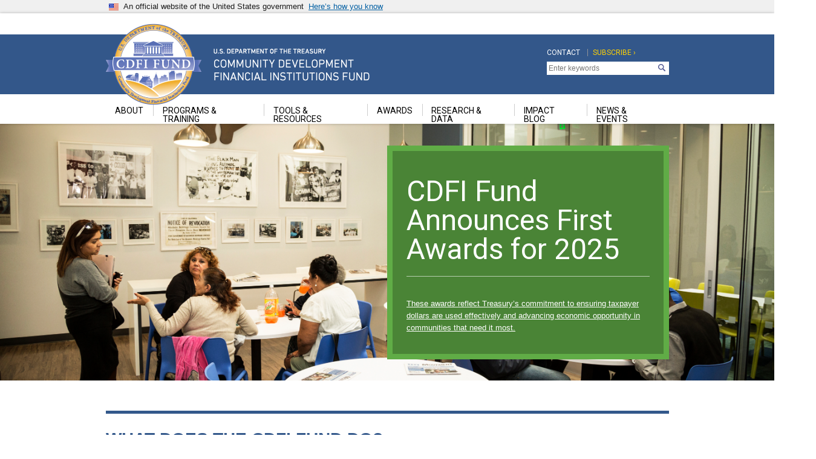

--- FILE ---
content_type: text/html; charset=UTF-8
request_url: https://www.cdfifund.gov/?page=10
body_size: 17253
content:

<!DOCTYPE html>
<html>
  <head>
    <meta charset="utf-8" />
<script async src="https://www.googletagmanager.com/gtag/js?id=UA-19138737-24"></script>
<script>window.dataLayer = window.dataLayer || [];function gtag(){dataLayer.push(arguments)};gtag("js", new Date());gtag("set", "developer_id.dMDhkMT", true);gtag("config", "UA-19138737-24", {"groups":"default","anonymize_ip":true,"page_placeholder":"PLACEHOLDER_page_path","allow_ad_personalization_signals":false});gtag("config", "G-BQX0QW28Z8", {"groups":"default","page_placeholder":"PLACEHOLDER_page_location","allow_ad_personalization_signals":false});</script>
<link rel="shortlink" href="https://www.cdfifund.gov/" />
<link rel="canonical" href="https://www.cdfifund.gov/" />
<meta name="Generator" content="Drupal 10 (https://www.drupal.org)" />
<meta name="MobileOptimized" content="width" />
<meta name="HandheldFriendly" content="true" />
<meta name="viewport" content="width=device-width, initial-scale=1.0" />
<link rel="icon" href="/sites/cdfi/themes/custom/cdfi/favicon.ico" type="image/vnd.microsoft.icon" />

    <title>Home | Community Development Financial Institutions Fund</title>
    <link rel="stylesheet" media="all" href="/sites/cdfi/files/css/css_uch3uxDTm4VtPBkpXikvoEgavwhKVyMgF3cVib6pyS0.css?delta=0&amp;language=en&amp;theme=cdfi&amp;include=[base64]" />
<link rel="stylesheet" media="all" href="/sites/cdfi/files/css/css_l_cB1pzdnbIVSO1PEzqfP8mB-ceR7OWRB8eBTJ2ELqs.css?delta=1&amp;language=en&amp;theme=cdfi&amp;include=[base64]" />

    <script src="https://dap.digitalgov.gov/Universal-Federated-Analytics-Min.js?agency=U.S. Treasury&amp;yt=true" id="_fed_an_ua_tag" async></script>

  
                              <script>!function(e){var n="https://s.go-mpulse.net/boomerang/";if("False"=="True")e.BOOMR_config=e.BOOMR_config||{},e.BOOMR_config.PageParams=e.BOOMR_config.PageParams||{},e.BOOMR_config.PageParams.pci=!0,n="https://s2.go-mpulse.net/boomerang/";if(window.BOOMR_API_key="7U5S2-UK2DD-36F4C-772EG-UH5J5",function(){function e(){if(!o){var e=document.createElement("script");e.id="boomr-scr-as",e.src=window.BOOMR.url,e.async=!0,i.parentNode.appendChild(e),o=!0}}function t(e){o=!0;var n,t,a,r,d=document,O=window;if(window.BOOMR.snippetMethod=e?"if":"i",t=function(e,n){var t=d.createElement("script");t.id=n||"boomr-if-as",t.src=window.BOOMR.url,BOOMR_lstart=(new Date).getTime(),e=e||d.body,e.appendChild(t)},!window.addEventListener&&window.attachEvent&&navigator.userAgent.match(/MSIE [67]\./))return window.BOOMR.snippetMethod="s",void t(i.parentNode,"boomr-async");a=document.createElement("IFRAME"),a.src="about:blank",a.title="",a.role="presentation",a.loading="eager",r=(a.frameElement||a).style,r.width=0,r.height=0,r.border=0,r.display="none",i.parentNode.appendChild(a);try{O=a.contentWindow,d=O.document.open()}catch(_){n=document.domain,a.src="javascript:var d=document.open();d.domain='"+n+"';void(0);",O=a.contentWindow,d=O.document.open()}if(n)d._boomrl=function(){this.domain=n,t()},d.write("<bo"+"dy onload='document._boomrl();'>");else if(O._boomrl=function(){t()},O.addEventListener)O.addEventListener("load",O._boomrl,!1);else if(O.attachEvent)O.attachEvent("onload",O._boomrl);d.close()}function a(e){window.BOOMR_onload=e&&e.timeStamp||(new Date).getTime()}if(!window.BOOMR||!window.BOOMR.version&&!window.BOOMR.snippetExecuted){window.BOOMR=window.BOOMR||{},window.BOOMR.snippetStart=(new Date).getTime(),window.BOOMR.snippetExecuted=!0,window.BOOMR.snippetVersion=12,window.BOOMR.url=n+"7U5S2-UK2DD-36F4C-772EG-UH5J5";var i=document.currentScript||document.getElementsByTagName("script")[0],o=!1,r=document.createElement("link");if(r.relList&&"function"==typeof r.relList.supports&&r.relList.supports("preload")&&"as"in r)window.BOOMR.snippetMethod="p",r.href=window.BOOMR.url,r.rel="preload",r.as="script",r.addEventListener("load",e),r.addEventListener("error",function(){t(!0)}),setTimeout(function(){if(!o)t(!0)},3e3),BOOMR_lstart=(new Date).getTime(),i.parentNode.appendChild(r);else t(!1);if(window.addEventListener)window.addEventListener("load",a,!1);else if(window.attachEvent)window.attachEvent("onload",a)}}(),"".length>0)if(e&&"performance"in e&&e.performance&&"function"==typeof e.performance.setResourceTimingBufferSize)e.performance.setResourceTimingBufferSize();!function(){if(BOOMR=e.BOOMR||{},BOOMR.plugins=BOOMR.plugins||{},!BOOMR.plugins.AK){var n=""=="true"?1:0,t="",a="clpmp6qxfuxm22lqatva-f-0dc4f7fd8-clientnsv4-s.akamaihd.net",i="false"=="true"?2:1,o={"ak.v":"39","ak.cp":"361476","ak.ai":parseInt("256420",10),"ak.ol":"0","ak.cr":8,"ak.ipv":4,"ak.proto":"h2","ak.rid":"10945f65","ak.r":47370,"ak.a2":n,"ak.m":"dscb","ak.n":"essl","ak.bpcip":"18.222.199.0","ak.cport":51450,"ak.gh":"23.208.24.77","ak.quicv":"","ak.tlsv":"tls1.3","ak.0rtt":"","ak.0rtt.ed":"","ak.csrc":"-","ak.acc":"","ak.t":"1768948970","ak.ak":"hOBiQwZUYzCg5VSAfCLimQ==aP605ziGDu9VHuLGzao2Z/dTeoshhSUg6jpdLzvsgbQ6lE/KqBgs5lS7ZK7m65UlSwGKpxxiN1lNcyzeNsaTGU1zb9HBZxtJVkiuH/BrcHStDpvEsym+5E3cNGMCk/B1c+A5VQpoi61p23RkPLHIN4HKIyk70m+BEdHHu+0huBLnGTyVylygIk97pzbahLIZ6DHt1Z5Wi4MgbKmpsfnpT+ZNWvatN5dFliIvXB12dCeeWHHzhzY2jkYaf2JSDwtKpQHMusP0eVOwTXwDa8niNlu1uZ/bEXIsjcMOaIUm9IJoSxG4KZzeT6g3oV1pW4l8uIjErOio9kwGimYLpJmb4Chs8J0MqHmTov9+x7rLJ8EANudtyATXb36ZPyR4bilY2mXNVXPq90B9nH2aPR5oWcy13AmtylhfDyXWiC133mE=","ak.pv":"58","ak.dpoabenc":"","ak.tf":i};if(""!==t)o["ak.ruds"]=t;var r={i:!1,av:function(n){var t="http.initiator";if(n&&(!n[t]||"spa_hard"===n[t]))o["ak.feo"]=void 0!==e.aFeoApplied?1:0,BOOMR.addVar(o)},rv:function(){var e=["ak.bpcip","ak.cport","ak.cr","ak.csrc","ak.gh","ak.ipv","ak.m","ak.n","ak.ol","ak.proto","ak.quicv","ak.tlsv","ak.0rtt","ak.0rtt.ed","ak.r","ak.acc","ak.t","ak.tf"];BOOMR.removeVar(e)}};BOOMR.plugins.AK={akVars:o,akDNSPreFetchDomain:a,init:function(){if(!r.i){var e=BOOMR.subscribe;e("before_beacon",r.av,null,null),e("onbeacon",r.rv,null,null),r.i=!0}return this},is_complete:function(){return!0}}}}()}(window);</script></head>
  <body class="path-frontpage page-node-type-page">
        <a href="#main-content" class="visually-hidden focusable skip-link">
      Skip to main content
    </a>
    
      <div class="dialog-off-canvas-main-canvas" data-off-canvas-main-canvas>
    
<div class="usa-banner">
  <div class="usa-accordion">
    <header class="usa-banner__header">
      <div class="usa-banner__inner">
        <div class="grid-col-auto">
          <img class="usa-banner__header-flag" src="../../../../../../../themes/custom/gallatin/assets/img/us_flag_small.png" alt="U.S. flag">
        </div>
        <div class="grid-col-fill tablet:grid-col-auto">
          <p class="usa-banner__header-text">An official website of the United States government</p>
          <p class="usa-banner__header-action" aria-hidden="true">Here’s how you know</p>
        </div>
        <button class="usa-accordion__button usa-banner__button"
                aria-expanded="false" aria-controls="gov-banner">
          <span class="usa-banner__button-text">Here’s how you know</span>
        </button>
      </div>
    </header>
    <div class="usa-banner__content usa-accordion__content" id="gov-banner">
      <div class="grid-row grid-gap-lg">
        <div class="usa-banner__guidance tablet:grid-col-6">
          <img class="usa-banner__icon usa-media-block__img" src="../../../../../../../themes/custom/gallatin/assets/img/icon-dot-gov.svg" alt="Dot gov">
          <div class="usa-media-block__body">
              <p>
              <strong>
                Official websites use               </strong>
              <br/>  
                A <strong>.gov</strong> website belongs to an official government organization in the United States.
            </p>
          </div>
        </div>
        <div class="usa-banner__guidance tablet:grid-col-6">
          <img class="usa-banner__icon usa-media-block__img" src="../../../../../../../themes/custom/gallatin/assets/img/icon-https.svg" alt="Https">
          <div class="usa-media-block__body">
           <p>
              <strong>
                Secure  websites use HTTPS              </strong>
              <br/>
              A <strong>lock</strong>
                (<span class="icon-lock"><svg xmlns="http://www.w3.org/2000/svg" width="52" height="64" viewBox="0 0 52 64" class="usa-banner__lock-image" role="img" aria-labelledby="banner-lock-title banner-lock-description"><title id="banner-lock-title">Lock</title><desc id="banner-lock-description">A locked padlock</desc><path fill="#000000" fill-rule="evenodd" d="M26 0c10.493 0 19 8.507 19 19v9h3a4 4 0 0 1 4 4v28a4 4 0 0 1-4 4H4a4 4 0 0 1-4-4V32a4 4 0 0 1 4-4h3v-9C7 8.507 15.507 0 26 0zm0 8c-5.979 0-10.843 4.77-10.996 10.712L15 19v9h22v-9c0-6.075-4.925-11-11-11z"/></svg></span>)
                or <strong>https://</strong> means you’ve safely connected to the  website. Share sensitive information only on official, secure websites.            </p>
          </div>
        </div>
      </div>
    </div>
  </div>
</div>
<header id="cdfi-header" class="navbar-expand-lg">
  

  
    <nav class="navbar navbar-expand-lg   ">
      <div class="container">
        <div class="d-flex justify-content-between collapse navbar-collapse">
          <div class="navbar-brand">
              <div class="region region-nav-branding">
    <div id="block-cdfi-branding" class="block block-system block-system-branding-block">
  
    
   <div id="cdfi-logo">
  <a href="/" title="Home" rel="home" class="navbar-brand d-flex align-items-center">
              <span class="site-name sr-only">Community Development Financial Institutions Fund</span>
      </a>
      <div class="site-slogan sr-only">U.S. Department of the Treasury</div>
  </div>
</div>

  </div>

          </div>
          <div id="cdfi-topnav" class="d-flex justify-content-end">
              <div class="region region-nav-additional">
    <nav role="navigation" aria-labelledby="block-cdfi-topnavigation-menu" id="block-cdfi-topnavigation" class="block block-menu navigation menu--top-navigation">
            
  <h5 class="visually-hidden" id="block-cdfi-topnavigation-menu">Top Navigation</h5>
  

        
        <ul class="nav navbar-nav">
            <li class="nav-item">
      <a href="/contact" class="nav-link" data-drupal-link-system-path="node/81079">Contact</a>
          </li>
  </ul>
  


  </nav>
<nav role="navigation" aria-labelledby="block-cdfi-topnavigationsecond-menu" id="block-cdfi-topnavigationsecond" class="block block-menu navigation menu--top-navigation-second">
            
  <h5 class="visually-hidden" id="block-cdfi-topnavigationsecond-menu">Top Navigation Second</h5>
  

        
        <ul class="nav navbar-nav">
            <li class="nav-item">
      <a href="https://service.govdelivery.com/accounts/USTREASCDFI/subscriber/new" class="nav-link">Subscribe ›</a>
          </li>
  </ul>
  


  </nav>
<div id="block-searchgovblock" class="block block-searchgov-drupal block-searchgov-block">
  
    
      
        <form id="search_form" action="https://search.usa.gov/search" accept-charset="UTF-8" method="get"><input name="utf8" type="hidden" value="✓" />

           <input type="hidden" name="affiliate" id="affiliate" value="cdfifund" />
           <label for="query">Enter Search Term(s):</label>
           <input type="text" name="query" id="query" autocomplete="off" placeholder="Enter keywords" class="usagov-search-autocomplete" />
           <input type="submit" name="commit" value="Search" data-disable-with="Search" />
        </form>
  </div>

  </div>

          </div>
        </div>
      </div>
    </nav>
    <!-- <button class="navbar-toggler" type="button" data-toggle="collapse"
          data-target="#navbarSupportedContent" aria-controls="navbarSupportedContent"
          aria-expanded="false" aria-label="Toggle navigation">
      <span class="navbar-toggler-icon">Main Menu</span>
    </button> -->
    <nav id="cdfi-mainnav" class="navbar navbar-expand-lg   ">
      <div class="container">
        <!-- <div class="collapse navbar-collapse" id="navbarSupportedContent"> -->
        <div class="navbar-nav d-flex justify-content-end col-md-12">
            <div class="region region-nav-main">
    <div id="block-mainnavigation-2" class="block block-superfish block-superfishmain">
  
    
      
<ul id="superfish-main" class="menu sf-menu sf-main sf-horizontal sf-style-none cdfi-mainnav navbar-nav" role="menu" aria-label="Menu">
  

            
  <li id="main-menu-link-contentb0064ef1-69e9-4d71-8f53-7cc53ba59665" class="sf-depth-1 cdfi-mainnav__item nav-item dropdown menuparent sf-first" role="none">
    
          <a href="/about" class="sf-depth-1 cdfi-mainnav__item-link nav-item nav-link menuparent" role="menuitem" aria-haspopup="true" aria-expanded="false">About</a>
    
    
    
              <ul role="menu">
      
      

  
  <li id="main-menu-link-contentbab8c31d-c0c7-4937-a3a5-b469f68cc965" class="sf-depth-2 cdfi-mainnav__item nav-item dropdown sf-no-children sf-first" role="none">
    
          <a href="/careers" class="sf-depth-2 cdfi-mainnav__item-link nav-item nav-link" role="menuitem">Careers</a>
    
    
    
    
      </li>


  
  <li id="main-menu-link-content70de5cba-0dc2-40c2-95a4-d3658a64159a" class="sf-depth-2 cdfi-mainnav__item nav-item dropdown sf-no-children" role="none">
    
          <a href="/advisory-board" class="sf-depth-2 cdfi-mainnav__item-link nav-item nav-link" role="menuitem">Community Development Advisory Board</a>
    
    
    
    
      </li>



              </ul>
      
    
    
      </li>


            
  <li id="main-menu-link-contentd4779153-4a79-4285-9c35-d00314399729" class="sf-depth-1 cdfi-mainnav__item nav-item dropdown menuparent" role="none">
    
          <a href="/programs-training" class="sf-depth-1 cdfi-mainnav__item-link nav-item nav-link menuparent" role="menuitem" aria-haspopup="true" aria-expanded="false">Programs &amp; Training</a>
    
    
    
              <ul role="menu">
      
      

            
  <li id="main-menu-link-contente186a44c-d252-4eea-8240-5dd4fcb5c7db" class="sf-depth-2 cdfi-mainnav__item nav-item dropdown menuparent sf-first" role="none">
    
          <a href="/programs-training/certification" class="sf-depth-2 cdfi-mainnav__item-link nav-item nav-link menuparent" role="menuitem" aria-haspopup="true" aria-expanded="false">Certification</a>
    
    
    
              <ul role="menu">
      
      

  
  <li id="main-menu-link-content421272d1-6ce3-4a53-b19e-18e3977fbd62" class="sf-depth-3 cdfi-mainnav__item nav-item dropdown sf-no-children sf-first" role="none">
    
          <a href="/programs-training/certification/cde" class="sf-depth-3 cdfi-mainnav__item-link nav-item nav-link" role="menuitem">CDE</a>
    
    
    
    
      </li>


  
  <li id="main-menu-link-contentce0a9163-2585-44e0-89da-103539baca25" class="sf-depth-3 cdfi-mainnav__item nav-item dropdown sf-no-children sf-last" role="none">
    
          <a href="/programs-training/certification/cdfi" class="sf-depth-3 cdfi-mainnav__item-link nav-item nav-link" role="menuitem">CDFI</a>
    
    
    
    
      </li>



              </ul>
      
    
    
      </li>


            
  <li id="main-menu-link-content3acad19a-8c55-42cc-9858-ed85cddd1ec2" class="sf-depth-2 cdfi-mainnav__item nav-item dropdown menuparent" role="none">
    
          <a href="/programs-training/programs" class="sf-depth-2 cdfi-mainnav__item-link nav-item nav-link menuparent" role="menuitem" aria-haspopup="true" aria-expanded="false">Programs</a>
    
    
    
              <ul role="menu">
      
      

  
  <li id="main-menu-link-contentd42f097b-2980-456c-aca9-03c4365e9dfc" class="sf-depth-3 cdfi-mainnav__item nav-item dropdown sf-no-children sf-first" role="none">
    
          <a href="/programs-training/programs/bank-enterprise-award" class="sf-depth-3 cdfi-mainnav__item-link nav-item nav-link" role="menuitem">Bank Enterprise Award (BEA) Program</a>
    
    
    
    
      </li>


  
  <li id="main-menu-link-content6440fb60-5769-4ed7-b4a8-425104a9cb8b" class="sf-depth-3 cdfi-mainnav__item nav-item dropdown sf-no-children" role="none">
    
          <a href="/programs-training/programs/cmf" class="sf-depth-3 cdfi-mainnav__item-link nav-item nav-link" role="menuitem">Capital Magnet Fund (CMF) Program</a>
    
    
    
    
      </li>


  
  <li id="main-menu-link-contenta79d4cee-e151-4caa-8455-347ff0eff019" class="sf-depth-3 cdfi-mainnav__item nav-item dropdown sf-no-children" role="none">
    
          <a href="/programs-training/programs/cdfi-bond" class="sf-depth-3 cdfi-mainnav__item-link nav-item nav-link" role="menuitem">CDFI Bond Guarantee Program</a>
    
    
    
    
      </li>


  
  <li id="main-menu-link-content2d6d2470-9e8d-4e01-b3a3-26495388d893" class="sf-depth-3 cdfi-mainnav__item nav-item dropdown sf-no-children" role="none">
    
          <a href="/programs-training/programs/erp" class="sf-depth-3 cdfi-mainnav__item-link nav-item nav-link" role="menuitem">CDFI Equitable Recovery Program</a>
    
    
    
    
      </li>


  
  <li id="main-menu-link-content513625b7-0168-4f24-aa7f-07d1363456bd" class="sf-depth-3 cdfi-mainnav__item nav-item dropdown sf-no-children" role="none">
    
          <a href="/programs-training/programs/cdfi-program" class="sf-depth-3 cdfi-mainnav__item-link nav-item nav-link" role="menuitem">CDFI Program</a>
    
    
    
    
      </li>


  
  <li id="main-menu-link-contentab4ebae5-e10f-496e-9468-c8d422b9c470" class="sf-depth-3 cdfi-mainnav__item nav-item dropdown sf-no-children" role="none">
    
          <a href="/programs-training/programs/rrp" class="sf-depth-3 cdfi-mainnav__item-link nav-item nav-link" role="menuitem">CDFI Rapid Response Program</a>
    
    
    
    
      </li>


  
  <li id="main-menu-link-contentf60b0c1e-c160-4440-8148-e75e56b46819" class="sf-depth-3 cdfi-mainnav__item nav-item dropdown sf-no-children" role="none">
    
          <a href="/programs-training/programs/native-initiatives" class="sf-depth-3 cdfi-mainnav__item-link nav-item nav-link" role="menuitem">Native Initiatives</a>
    
    
    
    
      </li>


  
  <li id="main-menu-link-content5ea553d4-df1b-4854-aa4e-f1259160d612" class="sf-depth-3 cdfi-mainnav__item nav-item dropdown sf-no-children" role="none">
    
          <a href="/programs-training/programs/new-markets-tax-credit" class="sf-depth-3 cdfi-mainnav__item-link nav-item nav-link" role="menuitem">New Markets Tax Credit (NMTC) Program</a>
    
    
    
    
      </li>


  
  <li id="main-menu-link-content49c4c635-948a-47fa-b254-b736fb153cf8" class="sf-depth-3 cdfi-mainnav__item nav-item dropdown sf-no-children sf-last" role="none">
    
          <a href="/programs-training/programs/sdlp" class="sf-depth-3 cdfi-mainnav__item-link nav-item nav-link" role="menuitem">Small Dollar Loan Program</a>
    
    
    
    
      </li>



              </ul>
      
    
    
      </li>


            
  <li id="main-menu-link-content32a6e1cb-24f8-4efb-93b4-2abf2de05b81" class="sf-depth-2 cdfi-mainnav__item nav-item dropdown menuparent sf-last" role="none">
    
          <a href="/programs-training/training-ta" class="sf-depth-2 cdfi-mainnav__item-link nav-item nav-link menuparent" role="menuitem" aria-haspopup="true" aria-expanded="false">Training &amp; TA</a>
    
    
    
              <ul role="menu">
      
      

  
  <li id="main-menu-link-content95e3ebcc-080c-4343-a092-94dc51eb1f30" class="sf-depth-3 cdfi-mainnav__item nav-item dropdown sf-no-children sf-first sf-last" role="none">
    
          <a href="/programs-training/training-ta/resource-banks" class="sf-depth-3 cdfi-mainnav__item-link nav-item nav-link" role="menuitem">Resource Banks</a>
    
    
    
    
      </li>



              </ul>
      
    
    
      </li>



              </ul>
      
    
    
      </li>


            
  <li id="main-menu-link-contentf6b0fa3a-0b58-48a8-bbf8-0ae381ad1044" class="sf-depth-1 cdfi-mainnav__item nav-item dropdown menuparent" role="none">
    
          <a href="/tools-resources" class="sf-depth-1 cdfi-mainnav__item-link nav-item nav-link menuparent" role="menuitem" aria-haspopup="true" aria-expanded="false">Tools &amp; Resources</a>
    
    
    
              <ul role="menu">
      
      

  
  <li id="main-menu-link-content783c43ee-1c44-4499-9b44-accafc620216" class="sf-depth-2 cdfi-mainnav__item nav-item dropdown sf-no-children sf-first" role="none">
    
          <a href="https://amis.cdfifund.gov/s/AMISHome" class="sf-depth-2 cdfi-mainnav__item-link nav-item nav-link sf-external" role="menuitem">AMIS</a>
    
    
    
    
      </li>


  
  <li id="main-menu-link-content79f7e5be-da4f-4c48-9423-5c5ba685a999" class="sf-depth-2 cdfi-mainnav__item nav-item dropdown sf-no-children" role="none">
    
          <a href="/mapping-system" class="sf-depth-2 cdfi-mainnav__item-link nav-item nav-link" role="menuitem">CIMS Mapping Tool</a>
    
    
    
    
      </li>


  
  <li id="main-menu-link-content51a881aa-4df6-4f14-b86d-89dacdb4d8f1" class="sf-depth-2 cdfi-mainnav__item nav-item dropdown sf-no-children" role="none">
    
          <a href="/amis-reporting" class="sf-depth-2 cdfi-mainnav__item-link nav-item nav-link" role="menuitem">Compliance and Performance Reporting Resources</a>
    
    
    
    
      </li>


  
  <li id="main-menu-link-content8c5fb3b7-873f-4369-bac1-08c0890d6947" class="sf-depth-2 cdfi-mainnav__item nav-item dropdown sf-no-children sf-last" role="none">
    
          <a href="/opportunity-zones" class="sf-depth-2 cdfi-mainnav__item-link nav-item nav-link" role="menuitem">Opportunity Zones Resources</a>
    
    
    
    
      </li>



              </ul>
      
    
    
      </li>


            
  <li id="main-menu-link-content55d865d9-a50e-4f87-ad0a-895c0fd67c8c" class="sf-depth-1 cdfi-mainnav__item nav-item dropdown menuparent" role="none">
    
          <a href="/awards" class="sf-depth-1 cdfi-mainnav__item-link nav-item nav-link menuparent" role="menuitem" aria-haspopup="true" aria-expanded="false">Awards</a>
    
    
    
              <ul role="menu">
      
      

  
  <li id="main-menu-link-content029c7ca7-5970-42f5-99c2-974380516e6d" class="sf-depth-2 cdfi-mainnav__item nav-item dropdown sf-no-children sf-first" role="none">
    
          <a href="/awards/state-awards" class="sf-depth-2 cdfi-mainnav__item-link nav-item nav-link" role="menuitem">Searchable Awards Database</a>
    
    
    
    
      </li>


  
  <li id="main-menu-link-content8b7d3be1-b1ae-490e-baf3-c54623adf9ee" class="sf-depth-2 cdfi-mainnav__item nav-item dropdown sf-no-children" role="none">
    
          <a href="/awards/nmtc" class="sf-depth-2 cdfi-mainnav__item-link nav-item nav-link" role="menuitem">NMTC Allocatee States Served</a>
    
    
    
    
      </li>


  
  <li id="main-menu-link-content0825d262-0ef7-43a8-b4b7-425963455835" class="sf-depth-2 cdfi-mainnav__item nav-item dropdown sf-no-children sf-last" role="none">
    
          <a href="/documents/awards" class="sf-depth-2 cdfi-mainnav__item-link nav-item nav-link" role="menuitem">Historical Award Documents</a>
    
    
    
    
      </li>



              </ul>
      
    
    
      </li>


            
  <li id="main-menu-link-contentf764f266-2299-4cce-a6a9-716bc1e8ff7f" class="sf-depth-1 cdfi-mainnav__item nav-item dropdown menuparent" role="none">
    
          <a href="/research-data" class="sf-depth-1 cdfi-mainnav__item-link nav-item nav-link menuparent" role="menuitem" aria-haspopup="true" aria-expanded="false">Research &amp; Data</a>
    
    
    
              <ul role="menu">
      
      

  
  <li id="main-menu-link-content3db3a920-154e-4070-b639-0294eb74770d" class="sf-depth-2 cdfi-mainnav__item nav-item dropdown sf-no-children sf-first" role="none">
    
          <a href="/documents/research-reports" class="sf-depth-2 cdfi-mainnav__item-link nav-item nav-link" role="menuitem">Research Reports</a>
    
    
    
    
      </li>


  
  <li id="main-menu-link-content4a784399-285c-4cb7-8cb2-f6b3da2392b2" class="sf-depth-2 cdfi-mainnav__item nav-item dropdown sf-no-children" role="none">
    
          <a href="/documents/data-releases" class="sf-depth-2 cdfi-mainnav__item-link nav-item nav-link" role="menuitem">Data Releases</a>
    
    
    
    
      </li>


  
  <li id="main-menu-link-contentfba9f3da-bd88-461b-895f-ff5a1e2cd10b" class="sf-depth-2 cdfi-mainnav__item nav-item dropdown sf-no-children" role="none">
    
          <a href="/documents/geographic-reports" class="sf-depth-2 cdfi-mainnav__item-link nav-item nav-link" role="menuitem">Program Eligibility Guidance</a>
    
    
    
    
      </li>


  
  <li id="main-menu-link-content6537ca05-798b-4bd3-a63a-5884286bf218" class="sf-depth-2 cdfi-mainnav__item nav-item dropdown sf-no-children sf-last" role="none">
    
          <a href="/documents/snap-stat" class="sf-depth-2 cdfi-mainnav__item-link nav-item nav-link" role="menuitem">Snap Stat</a>
    
    
    
    
      </li>



              </ul>
      
    
    
      </li>


  
  <li id="main-menu-link-content249491b0-77cd-4e2d-83ef-9a7887a6f0bd" class="sf-depth-1 cdfi-mainnav__item nav-item dropdown sf-no-children" role="none">
    
          <a href="/impact" class="sf-depth-1 cdfi-mainnav__item-link nav-item nav-link" role="menuitem">Impact Blog</a>
    
    
    
    
      </li>


            
  <li id="main-menu-link-content0e9bf450-0e19-42de-a9f2-0cc6c67fd8af" class="sf-depth-1 cdfi-mainnav__item nav-item dropdown menuparent sf-last" role="none">
    
          <a href="/news-events" class="sf-depth-1 cdfi-mainnav__item-link nav-item nav-link menuparent" role="menuitem" aria-haspopup="true" aria-expanded="false">News &amp; Events</a>
    
    
    
              <ul role="menu">
      
      

  
  <li id="main-menu-link-content12376b1d-6c48-4f42-91ab-36c1ed72abcb" class="sf-depth-2 cdfi-mainnav__item nav-item dropdown sf-no-children sf-first" role="none">
    
          <a href="/news" class="sf-depth-2 cdfi-mainnav__item-link nav-item nav-link" role="menuitem">Announcements</a>
    
    
    
    
      </li>


  
  <li id="main-menu-link-content6d19a0c1-0376-4481-9dd1-236440ddc78c" class="sf-depth-2 cdfi-mainnav__item nav-item dropdown sf-no-children" role="none">
    
          <a href="/message-from-the-director" class="sf-depth-2 cdfi-mainnav__item-link nav-item nav-link" role="menuitem">Message From the Director</a>
    
    
    
    
      </li>


  
  <li id="main-menu-link-content4b0dac08-7a7d-4b46-8d69-045175562e90" class="sf-depth-2 cdfi-mainnav__item nav-item dropdown sf-no-children" role="none">
    
          <a href="/requests-for-comments" class="sf-depth-2 cdfi-mainnav__item-link nav-item nav-link" role="menuitem">Requests for Comments</a>
    
    
    
    
      </li>


  
  <li id="main-menu-link-content2107786b-a704-49b2-b8b9-9d95dcd70f2e" class="sf-depth-2 cdfi-mainnav__item nav-item dropdown sf-no-children sf-last" role="none">
    
          <a href="/events" class="sf-depth-2 cdfi-mainnav__item-link nav-item nav-link" role="menuitem">Upcoming Events</a>
    
    
    
    
      </li>



              </ul>
      
    
    
      </li>


</ul>

  </div>

  </div>

        </div>
        <!-- < </div> -->
      </div>
    </nav>
  
</header>
  <div id="cdfi-hero">
      <div class="region region-hero">
    <div id="block-cdfi-content-3" class="block block-entity-block block-entity-blocknode">
  
    
      





<div about="/node/1018016" class="node node--type-hero node--view-mode-default cdfi-hero" style="background-image:url('/system/files/2023-12/LosAngeles-084_edit.jpg'); background-position:center;">
            <div class="container">
            <div class="cdfi-hero-inner col-sm-6  ml-sm-auto  cdfi-hero-inner-5o">
                <div class="cdfi-hero-wrapper">
                    <h1 class="cdfi-hero-title"><p>CDFI Fund Announces First Awards for 2025</p></h1>
                    <div class="cdfi-hero-text"><p><a href="/node/1031696" data-entity-type="node" data-entity-uuid="94b3d3de-a11d-450b-8a99-980525b4df10" data-entity-substitution="canonical">These awards reflect Treasury’s commitment to ensuring taxpayer dollars are used effectively and advancing economic opportunity in communities that need it most.</a></p></div>
                                    </div>
            </div>
        </div>
    </div>
  </div>

  </div>

  </div>
<main role="main">
  <a id="main-content" tabindex="-1"></a>
  
  
  

  <div class="container">
        <div class="row">
            <div class="order-1 order-lg-2 cdfi-main col-12">
          <div class="region region-content">
    <div data-drupal-messages-fallback class="hidden"></div>
<div id="block-cdfi-content" class="block block-system block-system-main-block">
  
    
      
<article about="/home" class="node node--type-page node--view-mode-full">

  
    

  
  <div class="node__content">
      <div class="layout layout--onecol">
    <div  class="layout__region layout__region--content">
      <div class="block block-layout-builder block-field-blocknodepagebody">
  
    
      
            <div class="clearfix text-formatted field field--name-body field--type-text-with-summary field--label-hidden field__item"><div class="cdfi-blueborder cdfi-main">
<h2>What does the CDFI Fund Do?</h2>

<p>The Community Development Financial Institutions Fund (CDFI Fund) plays an important role in generating economic growth and opportunity in some of our nation's most distressed communities. By offering tailored resources and innovative programs that invest federal dollars alongside private sector capital, the CDFI Fund serves mission-driven financial institutions that take a market-based approach to supporting economically disadvantaged communities. These mission-driven organizations are encouraged to apply for CDFI Certification and participate in CDFI Fund programs that inject new sources of capital into neighborhoods that lack access to financing.</p>

<p>Each business financed, each job created, and each home built represents a critical step in the transformation of a life, a family, and a community. This is real change. This is the CDFI Fund. <a href="/system/files/documents/cdfi_infogrpahic_v03aaf.pdf">Discover More &gt;</a></p>

<p><a> </a></p>

<ul>
	<li><a href="/system/files/documents/cdfi_infographic_v08a.pdf">What are CDFIs?</a></li>
	<li><a href="/system/files/2022-05/CDFI_7374_infographic_w_ERP_052722.pdf">Did you know the CDFI Fund is an important part of your community?&nbsp;</a>&nbsp;&nbsp;&nbsp;&nbsp;</li>
	<li><a href="/programs-training">Which CDFI Fund program is right for your organization?</a></li>
	<li><a> </a> <a href="/programs-training/training-ta">Looking for training or technical assistance opportunities?</a></li>
</ul>
</div>
</div>
      
  </div>
<div class="block block-layout-builder block-extra-field-blocknodepagelinks">
  
    
      
  </div>

    </div>
  </div>
  <div class="layout layout--onecol">
    <div  class="layout__region layout__region--content">
      <div class="block block-block-content block-block-content0816a7d4-8956-466e-ae15-3a58fcdc63a3">
  
    
      
            <div class="clearfix text-formatted field field--name-body field--type-text-with-summary field--label-hidden field__item"><div class="row"><div class="col-md-7 col-sm-12"><div class="notice icon-question mt-5"><h3><a href="/faq">Are you an individual or business seeking a loan?</a></h3><p><a href="/faq">Click here</a> to learn how to find CDFIs and CDEs that are providing services in your community.</p><h3><a href="/system/files/2023-11/StopRansomware_Guide_508C_v3.pdf">Are you protecting yourself from Ransomware?</a></h3><p><a href="/system/files/2023-11/StopRansomware_Guide_508C_v3.pdf">Click here</a> to learn how to recognize and react to ransomware attacks.</p><h3><a href="/fraud-alert">Are you keeping safe from scams?</a></h3><p>Scammers have been contacting individuals claiming to be from the CDFI Fund. <a href="/fraud-alert">Click here</a> to learn more.</p></div></div></div></div>
      
  </div>

    </div>
  </div>

  </div>

</article>

  </div>

  </div>

      </div>
          </div>
  </div>

</main>



  <div class="secondary-content">
      <div class="region region-secondary-content">
    <div id="block-programs" class="block block-block-content block-block-content2d6dfb62-4167-447c-9555-c48f715e5d67">
  
    
      
            <div class="clearfix text-formatted field field--name-body field--type-text-with-summary field--label-hidden field__item"><div id="program-areas">
<div class="container grid-big">
<h2>Our Program Areas</h2>

<div class="row">
<div class="col-md-3 col-sm-4">
<p><a href="/programs-training/programs/bank-enterprise-award">Bank Enterprise Award Program ›</a> The BEA Program provides awards to FDIC-insured institutions for eligible investments.</p>
</div>

<div class="col-md-3 col-sm-4">
<p><a href="/programs-training/programs/cdfi-bond">CDFI Bond Guarantee Program ›</a> The CDFI Bond Guarantee Program is a source of long-term, patient capital for CDFIs.</p>
</div>

<div class="col-md-3 col-sm-4">
	<p><a href="/programs-training/programs/erp">CDFI Equitable Recovery Program ›</a> The CDFI ERP provides grants to CDFIs to respond to disproportionate economic impacts 	of the COVID-19 pandemic.</p>
	</div>

<div class="col-md-3 col-sm-4">
<p><a href="/programs-training/programs/cdfi-program">CDFI Program ›</a> The CDFI Program provides Financial and Technical Assistance awards to CDFIs.</p>
</div>

<div class="col-md-3 col-sm-4">
<p><a href="/programs-training/programs/rrp">CDFI Rapid Response Program ›</a> The CDFI Rapid Response Program is designed to quickly deploy COVID-19 relief capital to Certified CDFIs.</p>
</div>

<div class="col-md-3 col-sm-4">
<p><a href="/programs-training/training-ta">Capacity Building<br>
Initiative ›</a> The Capacity Building Initiative is a source of training and technical assistance for CDFIs.</p>
</div>

<div class="col-md-3 col-sm-4">
<p><a href="/programs-training/programs/cmf">Capital Magnet Fund ›</a> The Capital Magnet Fund encourages the development of affordable housing in low-income communities.</p>
</div>

<div class="col-md-3 col-sm-4">
<p><a href="/programs-training/programs/native-initiatives">Native Initiatives ›</a> The Native Initiatives provides awards, training, and technical assistance to CDFIs serving Native Communities.</p>
</div>

<div class="col-md-3 col-sm-4">
<p><a href="/programs-training/programs/new-markets-tax-credit">New Markets Tax Credit Program ›</a> The New Markets Tax Credit encourages economic and community development in low-income communities.</p>
</div>

<div class="col-md-3 col-sm-4">
<p><a href="/programs-training/programs/sdlp" title="Small Dollar Loan Program">Small Dollar Loan Program ›</a> The Small Dollar Loan Program was created to help Certified CDFIs provide alternatives to high cost small dollar loans.</p>
</div>
</div>
</div>
</div>
</div>
      
  </div>
<div id="block-cdfi-content-2" class="block block-entity-block block-entity-blocknode">
  
    
      
<article about="/node/1031041" class="node node--type-slideshow node--view-mode-default">

  
      <h2>
      <a href="/node/1031041" rel="bookmark"><span class="field field--name-title field--type-string field--label-hidden">Impact We Make Slideshow</span>
</a>
    </h2>
    

  
  <div class="node__content">
    <div class="slick blazy slick--field slick--field-slides slick--field-slides--default slick--optionset--slideshow" data-blazy=""><div id="slick-8714f7ac502" data-slick="{&quot;count&quot;:9,&quot;total&quot;:9,&quot;autoplay&quot;:true,&quot;dots&quot;:true,&quot;arrows&quot;:false,&quot;infinite&quot;:false,&quot;focusOnSelect&quot;:true,&quot;lazyLoad&quot;:&quot;blazy&quot;,&quot;slide&quot;:&quot;.slick__slide&quot;}" class="slick__slider">  <div class="slick__slide slide slide--0">


<div about="/node/1030996" class="node node--type-slideshow-slide node--view-mode-default treas-hero--image" class=" cdfi-slider-inner-1">
  <div id="slider-section" class=" cdfi-slider-inner-1">
    <div class="grid-big container">
      <div class="row">
        <div class="col-md-8 col-sm-7 col-xs-12">
          <h2>Impact We Make</h2>
          <p ><p>The vision of the Community Development Financial Institutions Fund (the CDFI Fund) is to economically empower America’s underserved and distressed communities.</p></p>
          <p><a href="/programs-training/programs/bank-enterprise-award/closing-disbursement-step" class="btn btn-success"><span class="icon-blog">&nbsp;</span>View the Bank Enterprise Award Program</a></p>
        </div>
        <div class="col-md-4 col-sm-5 hidden-xs">
          <div class="stat-detail"><p>Over</p><h3>$638 MILLION</h3><p>The amount lent to date by CDFIs participating in the Bank Enterprise Award Program</p></div>
        </div>
      </div>
    </div>
  </div>
</div>
</div>
  <div class="slick__slide slide slide--1">


<div about="/node/1031001" class="node node--type-slideshow-slide node--view-mode-default treas-hero--image" class=" cdfi-slider-inner-2">
  <div id="slider-section" class=" cdfi-slider-inner-2">
    <div class="grid-big container">
      <div class="row">
        <div class="col-md-8 col-sm-7 col-xs-12">
          <h2>Impact We Make</h2>
          <p ><p>The vision of the Community Development Financial Institutions Fund (the CDFI Fund) is to economically empower America’s underserved and distressed communities.</p></p>
          <p><a href="/programs-training/programs/cmf" class="btn btn-success"><span class="icon-blog">&nbsp;</span>View the Capital Magnet Fund</a></p>
        </div>
        <div class="col-md-4 col-sm-5 hidden-xs">
          <div class="stat-detail"><p>Nearly</p><h3>$1.4 BILLION</h3><p>The amount lent to date by CDFIs participating in the Capital Magnet Fund</p></div>
        </div>
      </div>
    </div>
  </div>
</div>
</div>
  <div class="slick__slide slide slide--2">


<div about="/node/1031006" class="node node--type-slideshow-slide node--view-mode-default treas-hero--image" class=" cdfi-slider-inner-3">
  <div id="slider-section" class=" cdfi-slider-inner-3">
    <div class="grid-big container">
      <div class="row">
        <div class="col-md-8 col-sm-7 col-xs-12">
          <h2>Impact We Make</h2>
          <p ><p>The vision of the Community Development Financial Institutions Fund (the CDFI Fund) is to economically empower America’s underserved and distressed communities.</p></p>
          <p><a href="/programs-training/programs/cdfi-bond" class="btn btn-success"><span class="icon-blog">&nbsp;</span>View the CDFI Bond Guarantee Program</a></p>
        </div>
        <div class="col-md-4 col-sm-5 hidden-xs">
          <div class="stat-detail"><p>Nearly</p><h3>$3 BILLION</h3><p>The amount lent to date by CDFIs participating in the e CDFI Bond Guarantee Program</p></div>
        </div>
      </div>
    </div>
  </div>
</div>
</div>
  <div class="slick__slide slide slide--3">


<div about="/node/1031011" class="node node--type-slideshow-slide node--view-mode-default treas-hero--image" class=" cdfi-slider-inner-1">
  <div id="slider-section" class=" cdfi-slider-inner-1">
    <div class="grid-big container">
      <div class="row">
        <div class="col-md-8 col-sm-7 col-xs-12">
          <h2>Impact We Make</h2>
          <p ><p>The vision of the Community Development Financial Institutions Fund (the CDFI Fund) is to economically empower America’s underserved and distressed communities.</p></p>
          <p><a href="/programs-training/programs/erp" class="btn btn-success"><span class="icon-blog">&nbsp;</span>View the CDFI Equitable Recovery Program</a></p>
        </div>
        <div class="col-md-4 col-sm-5 hidden-xs">
          <div class="stat-detail"><h3>$1.73 BILLION</h3><p>The amount lent to date by CDFIs participating in the CDFI Equitable Recovery Program</p></div>
        </div>
      </div>
    </div>
  </div>
</div>
</div>
  <div class="slick__slide slide slide--4">


<div about="/node/1031016" class="node node--type-slideshow-slide node--view-mode-default treas-hero--image" class=" cdfi-slider-inner-2">
  <div id="slider-section" class=" cdfi-slider-inner-2">
    <div class="grid-big container">
      <div class="row">
        <div class="col-md-8 col-sm-7 col-xs-12">
          <h2>Impact We Make</h2>
          <p ><p>The vision of the Community Development Financial Institutions Fund (the CDFI Fund) is to economically empower America’s underserved and distressed communities.</p></p>
          <p><a href="/programs-training/programs/cdfi-program" class="btn btn-success"><span class="icon-blog">&nbsp;</span>View the CDFI Program</a></p>
        </div>
        <div class="col-md-4 col-sm-5 hidden-xs">
          <div class="stat-detail"><p>Nearly</p><h3>$3.5 BILLION</h3><p>The amount lent to date by CDFIs participating in the CDFI Program FA and TA awards</p></div>
        </div>
      </div>
    </div>
  </div>
</div>
</div>
  <div class="slick__slide slide slide--5">


<div about="/node/1031021" class="node node--type-slideshow-slide node--view-mode-default treas-hero--image" class=" cdfi-slider-inner-3">
  <div id="slider-section" class=" cdfi-slider-inner-3">
    <div class="grid-big container">
      <div class="row">
        <div class="col-md-8 col-sm-7 col-xs-12">
          <h2>Impact We Make</h2>
          <p ><p>The vision of the Community Development Financial Institutions Fund (the CDFI Fund) is to economically empower America’s underserved and distressed communities.</p></p>
          <p><a href="/programs-training/programs/rrp" class="btn btn-success"><span class="icon-blog">&nbsp;</span>View the CDFI Rapid Response Program</a></p>
        </div>
        <div class="col-md-4 col-sm-5 hidden-xs">
          <div class="stat-detail"><p>More Than</p><h3>$1.2 BILLION</h3><p>The amount lent to date by CDFIs participating in the CDFI Rapid Response Program</p></div>
        </div>
      </div>
    </div>
  </div>
</div>
</div>
  <div class="slick__slide slide slide--6">


<div about="/node/1031026" class="node node--type-slideshow-slide node--view-mode-default treas-hero--image" class=" cdfi-slider-inner-1">
  <div id="slider-section" class=" cdfi-slider-inner-1">
    <div class="grid-big container">
      <div class="row">
        <div class="col-md-8 col-sm-7 col-xs-12">
          <h2>Impact We Make</h2>
          <p ><p>The vision of the Community Development Financial Institutions Fund (the CDFI Fund) is to economically empower America’s underserved and distressed communities.</p></p>
          <p><a href="/programs-training/programs/native-initiatives" class="btn btn-success"><span class="icon-blog">&nbsp;</span>View the CDFI Fund&#039;s Native Initiatives Program</a></p>
        </div>
        <div class="col-md-4 col-sm-5 hidden-xs">
          <div class="stat-detail"><h3>$289.8 MILLION</h3><p>The amount lent to date by CDFIs participating in the NACA Program</p></div>
        </div>
      </div>
    </div>
  </div>
</div>
</div>
  <div class="slick__slide slide slide--7">


<div about="/node/1031031" class="node node--type-slideshow-slide node--view-mode-default treas-hero--image" class=" cdfi-slider-inner-2">
  <div id="slider-section" class=" cdfi-slider-inner-2">
    <div class="grid-big container">
      <div class="row">
        <div class="col-md-8 col-sm-7 col-xs-12">
          <h2>Impact We Make</h2>
          <p ><p>The vision of the Community Development Financial Institutions Fund (the CDFI Fund) is to economically empower America’s underserved and distressed communities.</p></p>
          <p><a href="/programs-training/programs/new-markets-tax-credit" class="btn btn-success"><span class="icon-blog">&nbsp;</span>View the New Markets Tax Credit Program</a></p>
        </div>
        <div class="col-md-4 col-sm-5 hidden-xs">
          <div class="stat-detail"><h3>$81 BILLION</h3><p>The amount lent to date by CDFIs participating in the New Markets Tax Credit Program</p></div>
        </div>
      </div>
    </div>
  </div>
</div>
</div>
  <div class="slick__slide slide slide--8">


<div about="/node/1031036" class="node node--type-slideshow-slide node--view-mode-default treas-hero--image" class=" cdfi-slider-inner-3">
  <div id="slider-section" class=" cdfi-slider-inner-3">
    <div class="grid-big container">
      <div class="row">
        <div class="col-md-8 col-sm-7 col-xs-12">
          <h2>Impact We Make</h2>
          <p ><p><span style="font-family:&quot;Aptos&quot;,sans-serif;font-size:12.0pt;line-height:115%;">The vision of the Community Development Financial Institutions Fund (the CDFI Fund) is to economically empower America’s underserved and distressed communities.</span></p></p>
          <p><a href="/programs-training/programs/sdlp" class="btn btn-success"><span class="icon-blog">&nbsp;</span>View the Small Dollar Loan Program</a></p>
        </div>
        <div class="col-md-4 col-sm-5 hidden-xs">
          <div class="stat-detail"><p>More Than</p><h3>$40.2 MILLION</h3><p>The amount lent to date by CDFIs participating in the Small Dollar Loan Program</p></div>
        </div>
      </div>
    </div>
  </div>
</div>
</div>
</div>
          <nav role="navigation" class="slick__arrow">
        <button type="button" data-role="none" class="slick-prev" aria-label="Previous" tabindex="0">Previous</button><button type="button" data-role="none" class="slick-next" aria-label="Next" tabindex="0">Next</button>
      </nav>
    </div>

  </div>

</article>

  </div>
<div id="block-content" class="block block-entity-block block-entity-blocknode">
  
    
      
<article about="/homepage-blocks" class="node node--type-page node--view-mode-full">

  
    

  
  <div class="node__content">
      <div class="container layout layout--onecol">
    <div  class="layout__region layout__region--content">
      <div class="block block-layout-builder block-extra-field-blocknodepagelinks">
  
    
      
  </div>

    </div>
  </div>
  <div class="layout layout--twocol-section layout--twocol-section--67-33 container cdfi-home-main">

          <div  class="layout__region layout__region--first">
        <div class="views-element-container col-md-12 block block-views block-views-blocknews-block-2">
  
      <h2>Announcements</h2>
    
      <div><div class="pt-3 view view-news view-id-news view-display-id-block_2 js-view-dom-id-b06201d06b09c4350e7b4b79a7d983145dbb5969f6422cfa46300eac06631300">
  
    
      
      <div class="view-content">
          <div class="cdfi-news-item"><div class="views-field views-field-nothing"><span class="field-content"><p class="date"><time datetime="2026-01-15T12:00:00Z" class="datetime">Jan 15, 2026</time>
 : <strong>Updates</strong></p></span></div><div class="views-field views-field-title"><p class="field-content headline"><a href="/news/701" hreflang="en">CDFI Fund Announces 2026 CDFI Certification Monthly Webinars</a></p></div><div class="views-field views-field-body"><div class="field-content"><p>The Community Development Financial Institutions Fund’s (CDFI Fund’s) monthly Community Development Financial Institution (CDFI) Certification webinars are intended to serve as a forum for potential CDFI Certification Applicants, Certified CDFIs, and other CDFI Certification stakeholders to ask questions and discuss CDFI Certification and the CDFI Certification process. The webinars are open to the general public and do not require advance registration.&nbsp;</p></div></div></div>
    <div class="cdfi-news-item"><div class="views-field views-field-nothing"><span class="field-content"><p class="date"><time datetime="2025-12-23T12:00:00Z" class="datetime">Dec 23, 2025</time>
 : <strong></strong></p></span></div><div class="views-field views-field-title"><p class="field-content headline"><a href="/news/700" hreflang="en">Treasury Pairs New Markets Tax Credit Awards with Program Reforms</a></p></div><div class="views-field views-field-body"><div class="field-content"><p><strong>WASHINGTON </strong>– The U.S. Department of the Treasury (Treasury) today announced New Markets Tax Credits (NMTC) awards to promote U.S. economic growth. Treasury also announced reforms to focus NMTC awards on community revitalization and ensure NMTC awardees’ compliance with federal anti-discrimination laws.</p></div></div></div>
    <div class="cdfi-news-item"><div class="views-field views-field-nothing"><span class="field-content"><p class="date"><time datetime="2025-12-15T12:00:00Z" class="datetime">Dec 15, 2025</time>
 : <strong>CDFI Certification</strong></p></span></div><div class="views-field views-field-title"><p class="field-content headline"><a href="/news/699" hreflang="en">CDFI Certification Application General Q&amp;A Webinar Seven</a></p></div><div class="views-field views-field-body"><div class="field-content"><p><strong>Reminder: Next CDFI Certification Webinar is December 18th</strong></p></div></div></div>

    </div>
  
          <div class="more-link"><a href="/news">View all Announcements</a></div>

      </div>
</div>

  </div>

      </div>
    
          <div  class="layout__region layout__region--second">
        <div class="views-element-container col-md-12 more-link-bottom block block-views block-views-blockevents-block-1">
  
      <h2>Upcoming Events</h2>
    
      <div><div class="pt-3 pb-3 view view-events view-id-events view-display-id-block_1 js-view-dom-id-e16c300c83b002723674bae7c8239a4b024f5c419f054593501a8c48a4e58c91">
  
    
      
      <div class="view-content">
          <div class="h-event views-row"><div><div class="h-event"><time><span>Feb</span>19 </time> 
<div class="info">
   <div class="time">3:00 PM  –  4:00 PM</div>
   <p class="p-name summary"><a href="/node/1031871" hreflang="en">February CDFI Certification Monthly Webinar</a></p>
</div></div></div></div>
    <div class="h-event views-row"><div><div class="h-event"><time><span>Mar</span>19 </time> 
<div class="info">
   <div class="time">3:00 PM  –  4:00 PM</div>
   <p class="p-name summary"><a href="/node/1031876" hreflang="en">March CDFI Certification Monthly Webinar</a></p>
</div></div></div></div>
    <div class="h-event views-row"><div><div class="h-event"><time><span>Apr</span>16 </time> 
<div class="info">
   <div class="time">3:00 PM  –  4:00 PM</div>
   <p class="p-name summary"><a href="/node/1031881" hreflang="en">April CDFI Certification Monthly Webinar</a></p>
</div></div></div></div>
    <div class="h-event views-row"><div><div class="h-event"><time><span>May</span>21 </time> 
<div class="info">
   <div class="time">3:00 PM  –  4:00 PM</div>
   <p class="p-name summary"><a href="/node/1031886" hreflang="en">May CDFI Certification Monthly Webinar</a></p>
</div></div></div></div>
    <div class="h-event views-row"><div><div class="h-event"><time><span>Jun</span>18 </time> 
<div class="info">
   <div class="time">3:00 PM  –  4:00 PM</div>
   <p class="p-name summary"><a href="/node/1031891" hreflang="en">June CDFI Certification Monthly Webinar</a></p>
</div></div></div></div>

    </div>
  
          <div class="more-link"><a href="/events">View Events ›</a></div>

      </div>
</div>

  </div>

      </div>
    
  </div>
  <div class="layout layout--onecol">
    <div  class="layout__region layout__region--content">
      <div class="block block-block-content block-block-content19686dc6-b807-495b-a59d-e483b3836e50">
  
    
      
            <div class="clearfix text-formatted field field--name-body field--type-text-with-summary field--label-hidden field__item"> <div class="container cdfi-home-main cdfi-main grid-big">
  <div class="row highlight-buttons">
<div class="col-sm-6 highlight-button highlight-button-left">
<a class="highlight-button highlight-button-left" href="/system/files/2025-01/CDFI_Fund_FY_2024_Annual_Report_FINAL_508_Compliant.pdf"><strong>Annual Report</strong> <span>FY 2024 Annual Report <span class="yellow-arrow">›</span></span> <div><img alt="pic-highlight1" class="img-responsive" src="/system/files/2025-01/CDFI%20Annual%20Report%20FY2024.JPG" /></div></a>
</div>

<div class="col-sm-6 highlight-button highlight-button-right"><a class="highlight-button highlight-button-right" href="/speaker-request"><strong>Request a Speaker</strong><span>Schedule a Speaker for your next event <span class="yellow-arrow">›</span></span>
<div><img alt="pic-highlight1" class="img-responsive" src="/system/files/site-collection-images//stock-images/shutterstock_109496642.jpg" /></div></a></div>
</div>
</div>
</div>
      
  </div>

    </div>
  </div>

  </div>

</article>

  </div>

<div id="block-cdfifundtoolsresourceshomepage" class="block-block-content cdfi-section">
  
  
    <div class="cdfi-section-title">
    <div class="container">
      <h2>
        
            <div class="clearfix text-formatted field field--name-field-section-title field--type-text field--label-hidden field__item">CDFI Fund Tools &amp; Resources</div>
       
      </h2>
    </div>
  </div>
  <div class="cdfi-section-text container">
    
            <div class="clearfix text-formatted field field--name-body field--type-text-with-summary field--label-hidden field__item"><div class="row">
    <div class="col-md-8">
        <h3>ACCESS TOOLS AND RESOURCES</h3>

        <p>Access the CDFI Fund's database systems below. Use the Awards Database search to find CDFI Fund awardees by
            state for all of the CDFI Fund's programs.</p>

        <ul class="tools-list home-tools">
            <li><a href="/amis-reporting" target="_self"><span class="icon-checkmark">&nbsp;</span><strong>Compliance
                        and Performance Reporting Resources</strong></a></li>
            <li><a href="/mapping-system" target="_self"><span class="icon-map">&nbsp;</span><strong>CIMS Mapping
                        Tool</strong></a></li>
            <li><a href="http://amis.cdfifund.gov" target="_self"><span
                        class="icon-community">&nbsp;</span><strong>AMIS</strong></a></li>
        </ul>
    </div>

    <div class="col-md-4">
        <div class="awards-database">
            <h3>Awards Database</h3>

            <p><strong>Find CDFIs in your community</strong></p>

            <div>&nbsp;</div>

            <div class="row">
                <div class="col-sm-5 col-xs-12 col-lg-12">
                    <div class="form-group"><label class="sr-only">Select a program</label> <select class="form-control"
                            id="state-awards-program-select" name="State Awards Program Select"
                            onchange="updateProgram()">
                            <option value="All">Select a program</option>
                            <option value="1">BEA</option>
                            <option value="2">BOND</option>
                            <option value="3">CMF</option>
                            <option value="4">FEC</option>
                            <option value="5">HFFI-FA</option>
                            <option value="6">NMTC</option>
                            <option value="7">CDFI-FA</option>
                            <option value="8">NACA-FA</option>
                            <option value="9">NACA-TA</option>
                            <option value="10">CDFI-TA</option>
                            <option value="11">NACA Combined FA/TA (Historic)</option>
                            <option value="12">DF-FA</option>
                            <option value="13">SDL</option>
                            <option value="14">CDFI-RRP</option>
<option value="15">CDFI-ERP</option>
                        </select>
                    </div>
                </div>
                <div class="col-sm-5 col-xs-12 col-lg-12">
                    <div class="form-group"><label class="sr-only">Select state</label> <select class="form-control"
                            id="state-awards-state-select" name="State Awards State Select" onchange="updateState()">
                            <option value="All">Select state</option>
                            <option value="1">AK</option>
                            <option value="2">AL</option>
                            <option value="3">AR</option>
                            <option value="4">AZ</option>
                            <option value="5">CA</option>
                            <option value="6">CO</option>
                            <option value="7">CT</option>
                            <option value="8">DC</option>
                            <option value="9">DE</option>
                            <option value="10">FL</option>
                            <option value="11">GA</option>
                            <option value="12">GU</option>
                            <option value="13">HI</option>
                            <option value="17">IA</option>
                            <option value="14">ID</option>
                            <option value="15">IL</option>
                            <option value="16">IN</option>
                            <option value="18">KS</option>
                            <option value="19">KY</option>
                            <option value="20">LA</option>
                            <option value="23">MA</option>
                            <option value="22">MD</option>
                            <option value="21">ME</option>
                            <option value="24">MI</option>
                            <option value="25">MN</option>
                            <option value="27">MO</option>
                            <option value="26">MS</option>
                            <option value="28">MT</option>
                            <option value="35">NC</option>
                            <option value="36">ND</option>
                            <option value="29">NE</option>
                            <option value="31">NH</option>
                            <option value="32">NJ</option>
                            <option value="33">NM</option>
                            <option value="30">NV</option>
                            <option value="34">NY</option>
                            <option value="37">OH</option>
                            <option value="38">OK</option>
                            <option value="39">OR</option>
                            <option value="40">PA</option>
                            <option value="41">PR</option>
                            <option value="42">RI</option>
                            <option value="43">SC</option>
                            <option value="44">SD</option>
                            <option value="45">TN</option>
                            <option value="46">TX</option>
                            <option value="47">UT</option>
                            <option value="49">VA</option>
                            <option value="50">VI</option>
                            <option value="48">VT</option>
                            <option value="51">WA</option>
                            <option value="53">WI</option>
                            <option value="52">WV</option>
                            <option value="54">WY</option>
                        </select>
                    </div>
                </div>

                <div class="col-sm-2 col-xs-12 col-lg-12"><input class="btn btn-success" id="state-awards-submit"
                        name="State Awards Submit Button" onclick="location.href=setURL()" type="submit"
                        value="Submit" /></div>
                <script type='text/javascript'>
                    var state = document.getElementById('state-awards-state-select').value;
                    var program = document.getElementById('state-awards-program-select').value;
                    var url = '/awards/state-awards';
                    function updateState() {
                        state = document.getElementById('state-awards-state-select').value;
                    }
                    function updateProgram() {
                        program = document.getElementById('state-awards-program-select').value;
                    }
                    function setURL() {
                        url = (state == 'All' && program == 'All') ? url : '/awards/state-awards?field_mailing_state_value=' + state + '&field_program_name_value=' + program;
                        return url;
                    }
                </script>
            </div>
        </div>
    </div>
</div></div>
      
  </div>
  </div>
  </div>

  </div>

<div class="footer mt-auto">
      <footer id="cdfi-footer1" class="mt-auto    ">
      <div class="container">
          <div class="region region-footer-first">
    <nav role="navigation" aria-labelledby="block-footer-mainnavigation-menu" id="block-footer-mainnavigation" class="block block-menu navigation menu--main">
            
    <h3 class="visually-hidden treas-text--h2" id="block-footer-mainnavigation-menu">Main navigation</h3>
  

      <div class="cdfi-footer-navigation">
    
          <ul class="navbar-nav mr-auto">
                              <li class="nav-item dropdown">
                      <a href="/about" class="nav-item nav-link dropdown-toggle" data-toggle="dropdown-no" data-drupal-link-system-path="node/34111">About</a>
                    <div class="dropdown-menu dropdown-menu-right">
          <a href="/careers" class="dropdown-item" data-drupal-link-system-path="node/31539">Careers</a>
              <a href="/advisory-board" class="dropdown-item" data-drupal-link-system-path="node/4814">Community Development Advisory Board</a>
      </div>
      
                  </li>
                              <li class="nav-item dropdown">
                      <a href="/programs-training" class="nav-item nav-link dropdown-toggle" data-toggle="dropdown-no" data-drupal-link-system-path="node/89030">Programs &amp; Training</a>
                    <div class="dropdown-menu dropdown-menu-right">
          <a href="/programs-training/certification" class="dropdown-item dropdown-toggle" data-drupal-link-system-path="node/9268">Certification</a>
              <a href="/programs-training/programs" class="dropdown-item dropdown-toggle" data-drupal-link-system-path="node/67950">Programs</a>
              <a href="/programs-training/training-ta" class="dropdown-item dropdown-toggle" data-drupal-link-system-path="node/5791">Training &amp; TA</a>
      </div>
      
                  </li>
                              <li class="nav-item dropdown">
                      <a href="/tools-resources" class="nav-item nav-link dropdown-toggle" data-toggle="dropdown-no" data-drupal-link-system-path="node/78902">Tools &amp; Resources</a>
                    <div class="dropdown-menu dropdown-menu-right">
          <a href="https://amis.cdfifund.gov/s/AMISHome" class="dropdown-item">AMIS</a>
              <a href="/mapping-system" class="dropdown-item" data-drupal-link-system-path="node/1000126">CIMS Mapping Tool</a>
              <a href="/amis-reporting" class="dropdown-item" data-drupal-link-system-path="node/30080">Compliance and Performance Reporting Resources</a>
              <a href="/opportunity-zones" class="dropdown-item" data-drupal-link-system-path="node/16374">Opportunity Zones Resources</a>
      </div>
      
                  </li>
                              <li class="nav-item dropdown">
                      <a href="/awards" class="nav-item nav-link dropdown-toggle" data-toggle="dropdown-no" data-drupal-link-system-path="node/71661">Awards</a>
                    <div class="dropdown-menu dropdown-menu-right">
          <a href="/awards/state-awards" class="dropdown-item" data-drupal-link-system-path="awards/state-awards">Searchable Awards Database</a>
              <a href="/awards/nmtc" class="dropdown-item" data-drupal-link-system-path="awards/nmtc">NMTC Allocatee States Served</a>
              <a href="/documents/awards" class="dropdown-item" data-drupal-link-system-path="documents/awards">Historical Award Documents</a>
      </div>
      
                  </li>
                              <li class="nav-item dropdown">
                      <a href="/research-data" class="nav-item nav-link dropdown-toggle" data-toggle="dropdown-no" data-drupal-link-system-path="node/93487">Research &amp; Data</a>
                    <div class="dropdown-menu dropdown-menu-right">
          <a href="/documents/research-reports" class="dropdown-item" data-drupal-link-system-path="documents/research-reports">Research Reports</a>
              <a href="/documents/data-releases" class="dropdown-item" data-drupal-link-system-path="documents/data-releases">Data Releases</a>
              <a href="/documents/geographic-reports" class="dropdown-item" data-drupal-link-system-path="documents/geographic-reports">Program Eligibility Guidance</a>
              <a href="/documents/snap-stat" class="dropdown-item" data-drupal-link-system-path="documents/snap-stat">Snap Stat</a>
      </div>
      
                  </li>
                              <li class="nav-item">
                      <a href="/impact" class="nav-item nav-link" data-drupal-link-system-path="impact">Impact Blog</a>
                  </li>
                              <li class="nav-item dropdown">
                      <a href="/news-events" class="nav-item nav-link dropdown-toggle" data-toggle="dropdown-no" data-drupal-link-system-path="node/963169">News &amp; Events</a>
                    <div class="dropdown-menu dropdown-menu-right">
          <a href="/news" class="dropdown-item" data-drupal-link-system-path="news">Announcements</a>
              <a href="/message-from-the-director" class="dropdown-item" data-drupal-link-system-path="message-from-the-director">Message From the Director</a>
              <a href="/requests-for-comments" class="dropdown-item" data-drupal-link-system-path="node/1017351">Requests for Comments</a>
              <a href="/events" class="dropdown-item" data-drupal-link-system-path="events">Upcoming Events</a>
      </div>
      
                  </li>
        </ul>
      



  </div>
  </nav><nav role="navigation" aria-labelledby="block-cdfitools-2-menu" id="block-cdfitools-2" class="block block-menu navigation menu--cdfi-tools">
            
    <h3 class="visually-hidden treas-text--h2" id="block-cdfitools-2-menu">CDFI Tools</h3>
  

      <div class="cdfi-footer-navigation">
    
        <ul class="nav navbar-nav">
            <li class="nav-item">
      <a href="/tools-resources" class="nav-link dropdown-toggle" data-drupal-link-system-path="node/78902">Tools</a>
                      <ul>
            <li class="nav-item">
      <a href="https://amis.cdfifund.gov/" class="nav-link">AMIS</a>
          </li>
          <li class="nav-item">
      <a href="https://www.cdfifund.gov/Pages/mapping-system.aspx" class="nav-link">CIMS</a>
          </li>
  </ul>
  
          </li>
  </ul>
  


  </div>
  </nav>
  </div>

      </div>
    </footer>
    <footer id="cdfi-footer2" class="mt-auto    ">
    <div class="container">
      <div class="row">
                  <div class="col-md-6">
              <div class="region region-footer-second-col-1">
    <div id="block-cdfi-footersocialmenu" class="block block-block-content block-block-contentaa481b24-6e48-4a59-97fd-cb77f2800597">
  
    
      
            <div class="clearfix text-formatted field field--name-body field--type-text-with-summary field--label-hidden field__item"><p class="sitename"><a href="/">Community Development Financial Institutions Fund</a> United States Department of the Treasury</p>

<ul class="cdfi-social">
	<li><a class="cdfi-social-tw" href="https://twitter.com/cdfifund"><span class="sr-only">Twitter</span></a></li>
	<li><a class="cdfi-social-yt" href="https://www.youtube.com/channel/UC6wZFRF75sk9XxOWu2D4YwA"><span class="sr-only">YouTube</span></a></li>
	<li><a class="cdfi-social-ig" href="https://www.instagram.com/thecdfifund"><svg aria-hidden="true" class="svg-inline--fa fa-instagram fa-w-14" data-fa-processed data-icon="instagram" data-prefix="fab" role="img" viewBox="0 0 448 512"><path d="M224.1 141c-63.6 0-114.9 51.3-114.9 114.9s51.3 114.9 114.9 114.9S339 319.5 339 255.9 287.7 141 224.1 141zm0 189.6c-41.1 0-74.7-33.5-74.7-74.7s33.5-74.7 74.7-74.7 74.7 33.5 74.7 74.7-33.6 74.7-74.7 74.7zm146.4-194.3c0 14.9-12 26.8-26.8 26.8-14.9 0-26.8-12-26.8-26.8s12-26.8 26.8-26.8 26.8 12 26.8 26.8zm76.1 27.2c-1.7-35.9-9.9-67.7-36.2-93.9-26.2-26.2-58-34.4-93.9-36.2-37-2.1-147.9-2.1-184.9 0-35.8 1.7-67.6 9.9-93.9 36.1s-34.4 58-36.2 93.9c-2.1 37-2.1 147.9 0 184.9 1.7 35.9 9.9 67.7 36.2 93.9s58 34.4 93.9 36.2c37 2.1 147.9 2.1 184.9 0 35.9-1.7 67.7-9.9 93.9-36.2 26.2-26.2 34.4-58 36.2-93.9 2.1-37 2.1-147.8 0-184.8zM398.8 388c-7.8 19.6-22.9 34.7-42.6 42.6-29.5 11.7-99.5 9-132.1 9s-102.7 2.6-132.1-9c-19.6-7.8-34.7-22.9-42.6-42.6-11.7-29.5-9-99.5-9-132.1s-2.6-102.7 9-132.1c7.8-19.6 22.9-34.7 42.6-42.6 29.5-11.7 99.5-9 132.1-9s102.7-2.6 132.1 9c19.6 7.8 34.7 22.9 42.6 42.6 11.7 29.5 9 99.5 9 132.1s2.7 102.7-9 132.1z" fill="currentColor" /></svg><span class="sr-only">Instagram</span></a></li>
	<li><a class="cdfi-social-li" href="https://www.linkedin.com/company/community-development-financial-institutions-fund-cdfi-fund/"><span class="sr-only">LinkedIn</span></a></li>
</ul>
</div>
      
  </div>

  </div>

          </div>
                          <div class="col-md-6">
              <div class="region region-footer-second-col-2">
    <nav role="navigation" aria-labelledby="block-cdfi-footerlinkmenufirst-2-menu" id="block-cdfi-footerlinkmenufirst-2" class="block block-menu navigation menu--footer-link-menu-first">
            
  <h5 class="visually-hidden" id="block-cdfi-footerlinkmenufirst-2-menu">Footer Link Menu First</h5>
  

        
        <ul class="nav navbar-nav">
            <li class="nav-item">
      <a href="https://www.usa.gov" class="nav-link">USA.gov</a>
          </li>
          <li class="nav-item">
      <a href="https://www.grants.gov" class="nav-link">Grants.gov</a>
          </li>
          <li class="nav-item">
      <a href="https://www.regulations.gov" class="nav-link">Regulations.gov</a>
          </li>
          <li class="nav-item">
      <a href="https://www.treasury.gov/about/organizational-structure/ig/Pages/default.aspx" class="nav-link">OIG</a>
          </li>
          <li class="nav-item">
      <a href="https://www.treasury.gov" class="nav-link">Treasury.gov</a>
          </li>
          <li class="nav-item">
      <a href="https://home.treasury.gov/policy-issues/small-business-programs/small-and-disadvantaged-business-utilization-0" class="nav-link">Small &amp; Disadvantaged Businesses</a>
          </li>
          <li class="nav-item">
      <a href="https://home.treasury.gov/footer/no-fear-act" class="nav-link">No Fear Act</a>
          </li>
  </ul>
  


  </nav>
<nav role="navigation" aria-labelledby="block-cdfi-footerlinkmenusecond-menu" id="block-cdfi-footerlinkmenusecond" class="block block-menu navigation menu--footer-link-menu-second">
            
  <h5 class="visually-hidden" id="block-cdfi-footerlinkmenusecond-menu">Footer Link Menu Second</h5>
  

        
        <ul class="nav navbar-nav">
            <li class="nav-item">
      <a href="/site-index" class="nav-link" data-drupal-link-system-path="node/55133">Site Information</a>
          </li>
          <li class="nav-item">
      <a href="/accessibility" class="nav-link" data-drupal-link-system-path="node/92672">Accessibility</a>
          </li>
          <li class="nav-item">
      <a href="/disclaimer" class="nav-link" data-drupal-link-system-path="node/60351">Disclaimer</a>
          </li>
          <li class="nav-item">
      <a href="/foia" class="nav-link" data-drupal-link-system-path="node/93235">FOIA</a>
          </li>
          <li class="nav-item">
      <a href="/fraud-alert" class="nav-link" data-drupal-link-system-path="node/17119">Fraud Alert</a>
          </li>
          <li class="nav-item">
      <a href="/privacy-disclaimer" class="nav-link" data-drupal-link-system-path="node/8318">Privacy Disclaimer</a>
          </li>
  </ul>
  


  </nav>

  </div>

          </div>
              </div>
    </div>
  </footer>
</div>


  </div>

    
    <script type="application/json" data-drupal-selector="drupal-settings-json">{"path":{"baseUrl":"\/","pathPrefix":"","currentPath":"node\/39006","currentPathIsAdmin":false,"isFront":true,"currentLanguage":"en","currentQuery":{"page":"10"}},"pluralDelimiter":"\u0003","suppressDeprecationErrors":true,"google_analytics":{"account":"UA-19138737-24","trackOutbound":true,"trackMailto":true,"trackTel":true,"trackDownload":true,"trackDownloadExtensions":"7z|aac|arc|arj|asf|asx|avi|bin|csv|doc(x|m)?|dot(x|m)?|exe|flv|gif|gz|gzip|hqx|jar|jpe?g|js|mp(2|3|4|e?g)|mov(ie)?|msi|msp|pdf|phps|png|ppt(x|m)?|pot(x|m)?|pps(x|m)?|ppam|sld(x|m)?|thmx|qtm?|ra(m|r)?|sea|sit|tar|tgz|torrent|txt|wav|wma|wmv|wpd|xls(x|m|b)?|xlt(x|m)|xlam|xml|z|zip"},"data":{"extlink":{"extTarget":true,"extTargetAppendNewWindowLabel":"(opens in a new window)","extTargetNoOverride":false,"extNofollow":false,"extTitleNoOverride":false,"extNoreferrer":true,"extFollowNoOverride":false,"extClass":"0","extLabel":"(link is external)","extImgClass":false,"extSubdomains":true,"extExclude":"","extInclude":"","extCssExclude":"","extCssInclude":"","extCssExplicit":"","extAlert":false,"extAlertText":"This link will take you to an external web site. We are not responsible for their content.","extHideIcons":false,"mailtoClass":"0","telClass":"","mailtoLabel":"(link sends email)","telLabel":"(link is a phone number)","extUseFontAwesome":false,"extIconPlacement":"append","extPreventOrphan":false,"extFaLinkClasses":"fa fa-external-link","extFaMailtoClasses":"fa fa-envelope-o","extAdditionalLinkClasses":"","extAdditionalMailtoClasses":"","extAdditionalTelClasses":"","extFaTelClasses":"fa fa-phone","whitelistedDomains":[],"extExcludeNoreferrer":""}},"superfish":{"superfish-main":{"id":"superfish-main","sf":{"animation":{"opacity":"show"},"speed":"fast","autoArrows":false,"dropShadows":false,"disableHI":true},"plugins":{"smallscreen":{"cloneParent":0,"mode":"window_width","breakpoint":992,"accordionButton":2,"title":"Main Menu"},"supposition":true,"supersubs":true}}},"blazy":{"loadInvisible":false,"offset":100,"saveViewportOffsetDelay":50,"validateDelay":25,"container":"","loader":true,"unblazy":false,"visibleClass":false},"blazyIo":{"disconnect":false,"rootMargin":"0px","threshold":[0,0.25,0.5,0.75,1]},"slick":{"accessibility":true,"adaptiveHeight":false,"autoplay":false,"pauseOnHover":true,"pauseOnDotsHover":false,"pauseOnFocus":true,"autoplaySpeed":3000,"arrows":true,"downArrow":false,"downArrowTarget":"","downArrowOffset":0,"centerMode":false,"centerPadding":"50px","dots":false,"dotsClass":"slick-dots","draggable":true,"fade":false,"focusOnSelect":false,"infinite":true,"initialSlide":0,"lazyLoad":"ondemand","mouseWheel":false,"randomize":false,"rtl":false,"rows":1,"slidesPerRow":1,"slide":"","slidesToShow":1,"slidesToScroll":1,"speed":500,"swipe":true,"swipeToSlide":false,"edgeFriction":0.34999999999999998,"touchMove":true,"touchThreshold":5,"useCSS":true,"cssEase":"ease","cssEaseBezier":"","cssEaseOverride":"","useTransform":true,"easing":"linear","variableWidth":false,"vertical":false,"verticalSwiping":false,"waitForAnimate":true},"user":{"uid":0,"permissionsHash":"90c824707b6e88227837db61d4d35549783d1ca88b66e9b183bb26d9d18b3cc8"}}</script>
<script src="/sites/cdfi/files/js/js_7mp8m763gNlg3x_VfrJOoG7H9LUPE01LdhVMyzPklzg.js?scope=footer&amp;delta=0&amp;language=en&amp;theme=cdfi&amp;include=[base64]"></script>

  </body>
</html>


--- FILE ---
content_type: text/css
request_url: https://www.cdfifund.gov/sites/cdfi/files/css/css_l_cB1pzdnbIVSO1PEzqfP8mB-ceR7OWRB8eBTJ2ELqs.css?delta=1&language=en&theme=cdfi&include=eJw1ztEOwiAMBdAfwvHi_ywF6mxW6ELLJn696NxLc29ObtLA8O6eBRKVxQURU6uw3f3CEoBvap2_EhlUuw-geOWMqrCgXr1IGiYVR6oZmN7o8GVjvvpU2wY8_atj6NJsDo04YfV2SBSeFaORlEsTaZQda_dScLhTprieL2jbsD5In54KmdOuhvmknfBQ_7tTltQYP9WoWVU
body_size: 41494
content:
@import"https://fonts.googleapis.com/css?family=Roboto:300,400,500,700,900&display=swap";
/* @license MIT https://github.com/necolas/normalize.css/blob/3.0.3/LICENSE.md */
html{font-family:sans-serif;-ms-text-size-adjust:100%;-webkit-text-size-adjust:100%;}body{margin:0;}article,aside,details,figcaption,figure,footer,header,hgroup,main,menu,nav,section,summary{display:block;}audio,canvas,progress,video{display:inline-block;vertical-align:baseline;}audio:not([controls]){display:none;height:0;}[hidden],template{display:none;}a{background-color:transparent;}a:active,a:hover{outline:0;}abbr[title]{border-bottom:1px dotted;}b,strong{font-weight:bold;}dfn{font-style:italic;}h1{font-size:2em;margin:0.67em 0;}mark{background:#ff0;color:#000;}small{font-size:80%;}sub,sup{font-size:75%;line-height:0;position:relative;vertical-align:baseline;}sup{top:-0.5em;}sub{bottom:-0.25em;}img{border:0;}svg:not(:root){overflow:hidden;}figure{margin:1em 40px;}hr{box-sizing:content-box;height:0;}pre{overflow:auto;}code,kbd,pre,samp{font-family:monospace,monospace;font-size:1em;}button,input,optgroup,select,textarea{color:inherit;font:inherit;margin:0;}button{overflow:visible;}button,select{text-transform:none;}button,html input[type="button"],input[type="reset"],input[type="submit"]{-webkit-appearance:button;cursor:pointer;}button[disabled],html input[disabled]{cursor:default;}button::-moz-focus-inner,input::-moz-focus-inner{border:0;padding:0;}input{line-height:normal;}input[type="checkbox"],input[type="radio"]{box-sizing:border-box;padding:0;}input[type="number"]::-webkit-inner-spin-button,input[type="number"]::-webkit-outer-spin-button{height:auto;}input[type="search"]{-webkit-appearance:textfield;box-sizing:content-box;}input[type="search"]::-webkit-search-cancel-button,input[type="search"]::-webkit-search-decoration{-webkit-appearance:none;}fieldset{border:1px solid #c0c0c0;margin:0 2px;padding:0.35em 0.625em 0.75em;}legend{border:0;padding:0;}textarea{overflow:auto;}optgroup{font-weight:bold;}table{border-collapse:collapse;border-spacing:0;}td,th{padding:0;}
@media (min--moz-device-pixel-ratio:0){summary{display:list-item;}}
/* @license GPL-2.0-or-later https://www.drupal.org/licensing/faq */
.action-links{margin:1em 0;padding:0;list-style:none;}[dir="rtl"] .action-links{margin-right:0;}.action-links li{display:inline-block;margin:0 0.3em;}.action-links li:first-child{margin-left:0;}[dir="rtl"] .action-links li:first-child{margin-right:0;margin-left:0.3em;}.button-action{display:inline-block;padding:0.2em 0.5em 0.3em;text-decoration:none;line-height:160%;}.button-action::before{margin-left:-0.1em;padding-right:0.2em;content:"+";font-weight:900;}[dir="rtl"] .button-action::before{margin-right:-0.1em;margin-left:0;padding-right:0;padding-left:0.2em;}
.breadcrumb{padding-bottom:0.5em;}.breadcrumb ol{margin:0;padding:0;}[dir="rtl"] .breadcrumb ol{margin-right:0;}.breadcrumb li{display:inline;margin:0;padding:0;list-style-type:none;}.breadcrumb li::before{content:" \BB ";}.breadcrumb li:first-child::before{content:none;}
.button,.image-button{margin-right:1em;margin-left:1em;}.button:first-child,.image-button:first-child{margin-right:0;margin-left:0;}
.collapse-processed > summary{padding-right:0.5em;padding-left:0.5em;}.collapse-processed > summary::before{float:left;width:1em;height:1em;content:"";background:url(/themes/contrib/classy/images/misc/menu-expanded.png) 0 100% no-repeat;}[dir="rtl"] .collapse-processed > summary::before{float:right;background-position:100% 100%;}.collapse-processed:not([open]) > summary::before{-ms-transform:rotate(-90deg);-webkit-transform:rotate(-90deg);transform:rotate(-90deg);background-position:25% 35%;}[dir="rtl"] .collapse-processed:not([open]) > summary::before{-ms-transform:rotate(90deg);-webkit-transform:rotate(90deg);transform:rotate(90deg);background-position:75% 35%;}
.container-inline label::after,.container-inline .label::after{content:":";}.form-type-radios .container-inline label::after,.form-type-checkboxes .container-inline label::after{content:"";}.form-type-radios .container-inline .form-type-radio,.form-type-checkboxes .container-inline .form-type-checkbox{margin:0 1em;}.container-inline .form-actions,.container-inline.form-actions{margin-top:0;margin-bottom:0;}
details{margin-top:1em;margin-bottom:1em;border:1px solid #ccc;}details > .details-wrapper{padding:0.5em 1.5em;}summary{padding:0.2em 0.5em;cursor:pointer;}
.exposed-filters .filters{float:left;margin-right:1em;}[dir="rtl"] .exposed-filters .filters{float:right;margin-right:0;margin-left:1em;}.exposed-filters .form-item{margin:0 0 0.1em 0;padding:0;}.exposed-filters .form-item label{float:left;width:10em;font-weight:normal;}[dir="rtl"] .exposed-filters .form-item label{float:right;}.exposed-filters .form-select{width:14em;}.exposed-filters .current-filters{margin-bottom:1em;}.exposed-filters .current-filters .placeholder{font-weight:bold;font-style:normal;}.exposed-filters .additional-filters{float:left;margin-right:1em;}[dir="rtl"] .exposed-filters .additional-filters{float:right;margin-right:0;margin-left:1em;}
.field__label{font-weight:bold;}.field--label-inline .field__label,.field--label-inline .field__items{float:left;}.field--label-inline .field__label,.field--label-inline > .field__item,.field--label-inline .field__items{padding-right:0.5em;}[dir="rtl"] .field--label-inline .field__label,[dir="rtl"] .field--label-inline .field__items{padding-right:0;padding-left:0.5em;}.field--label-inline .field__label::after{content:":";}
form .field-multiple-table{margin:0;}form .field-multiple-table .field-multiple-drag{width:30px;padding-right:0;}[dir="rtl"] form .field-multiple-table .field-multiple-drag{padding-left:0;}form .field-multiple-table .field-multiple-drag .tabledrag-handle{padding-right:0.5em;}[dir="rtl"] form .field-multiple-table .field-multiple-drag .tabledrag-handle{padding-right:0;padding-left:0.5em;}form .field-add-more-submit{margin:0.5em 0 0;}.form-item,.form-actions{margin-top:1em;margin-bottom:1em;}tr.odd .form-item,tr.even .form-item{margin-top:0;margin-bottom:0;}.form-composite > .fieldset-wrapper > .description,.form-item .description{font-size:0.85em;}label.option{display:inline;font-weight:normal;}.form-composite > legend,.label{display:inline;margin:0;padding:0;font-size:inherit;font-weight:bold;}.form-checkboxes .form-item,.form-radios .form-item{margin-top:0.4em;margin-bottom:0.4em;}.form-type-radio .description,.form-type-checkbox .description{margin-left:2.4em;}[dir="rtl"] .form-type-radio .description,[dir="rtl"] .form-type-checkbox .description{margin-right:2.4em;margin-left:0;}.marker{color:#e00;}.form-required::after{display:inline-block;width:6px;height:6px;margin:0 0.3em;content:"";vertical-align:super;background-image:url(/themes/contrib/classy/images/icons/ee0000/required.svg);background-repeat:no-repeat;background-size:6px 6px;}abbr.tabledrag-changed,abbr.ajax-changed{border-bottom:none;}.form-item input.error,.form-item textarea.error,.form-item select.error{border:2px solid red;}.form-item--error-message::before{display:inline-block;width:14px;height:14px;content:"";vertical-align:sub;background:url(/themes/contrib/classy/images/icons/e32700/error.svg) no-repeat;background-size:contain;}
.icon-help{padding:1px 0 1px 20px;background:url(/themes/contrib/classy/images/misc/help.png) 0 50% no-repeat;}[dir="rtl"] .icon-help{padding:1px 20px 1px 0;background-position:100% 50%;}.feed-icon{display:block;overflow:hidden;width:16px;height:16px;text-indent:-9999px;background:url(/themes/contrib/classy/images/misc/feed.svg) no-repeat;}
.form--inline .form-item{float:left;margin-right:0.5em;}[dir="rtl"] .form--inline .form-item{float:right;margin-right:0;margin-left:0.5em;}[dir="rtl"] .views-filterable-options-controls .form-item{margin-right:2%;}.form--inline .form-item-separator{margin-top:2.3em;margin-right:1em;margin-left:0.5em;}[dir="rtl"] .form--inline .form-item-separator{margin-right:0.5em;margin-left:1em;}.form--inline .form-actions{clear:left;}[dir="rtl"] .form--inline .form-actions{clear:right;}
.item-list .title{font-weight:bold;}.item-list ul{margin:0 0 0.75em 0;padding:0;}.item-list li{margin:0 0 0.25em 1.5em;padding:0;}[dir="rtl"] .item-list li{margin:0 1.5em 0.25em 0;}.item-list--comma-list{display:inline;}.item-list--comma-list .item-list__comma-list,.item-list__comma-list li,[dir="rtl"] .item-list--comma-list .item-list__comma-list,[dir="rtl"] .item-list__comma-list li{margin:0;}
button.link{margin:0;padding:0;cursor:pointer;border:0;background:transparent;font-size:1em;}label button.link{font-weight:bold;}
ul.inline,ul.links.inline{display:inline;padding-left:0;}[dir="rtl"] ul.inline,[dir="rtl"] ul.links.inline{padding-right:0;padding-left:15px;}ul.inline li{display:inline;padding:0 0.5em;list-style-type:none;}ul.links a.is-active{color:#000;}
ul.menu{margin-left:1em;padding:0;list-style:none outside;text-align:left;}[dir="rtl"] ul.menu{margin-right:1em;margin-left:0;text-align:right;}.menu-item--expanded{list-style-type:circle;list-style-image:url(/themes/contrib/classy/images/misc/menu-expanded.png);}.menu-item--collapsed{list-style-type:disc;list-style-image:url(/themes/contrib/classy/images/misc/menu-collapsed.png);}[dir="rtl"] .menu-item--collapsed{list-style-image:url(/themes/contrib/classy/images/misc/menu-collapsed-rtl.png);}.menu-item{margin:0;padding-top:0.2em;}ul.menu a.is-active{color:#000;}
.more-link{display:block;text-align:right;}[dir="rtl"] .more-link{text-align:left;}
.pager__items{clear:both;text-align:center;}.pager__item{display:inline;padding:0.5em;}.pager__item.is-active{font-weight:bold;}
tr.drag{background-color:#fffff0;}tr.drag-previous{background-color:#ffd;}body div.tabledrag-changed-warning{margin-bottom:0.5em;}
tr.selected td{background:#ffc;}td.checkbox,th.checkbox{text-align:center;}[dir="rtl"] td.checkbox,[dir="rtl"] th.checkbox{text-align:center;}
th.is-active img{display:inline;}td.is-active{background-color:#ddd;}
div.tabs{margin:1em 0;}ul.tabs{margin:0 0 0.5em;padding:0;list-style:none;}.tabs > li{display:inline-block;margin-right:0.3em;}[dir="rtl"] .tabs > li{margin-right:0;margin-left:0.3em;}.tabs a{display:block;padding:0.2em 1em;text-decoration:none;}.tabs a.is-active{background-color:#eee;}.tabs a:focus,.tabs a:hover{background-color:#f5f5f5;}
.form-textarea-wrapper textarea{display:block;box-sizing:border-box;width:100%;margin:0;}
.ui-dialog--narrow{max-width:500px;}@media screen and (max-width:600px){.ui-dialog--narrow{min-width:95%;max-width:95%;}}
.messages{padding:15px 20px 15px 35px;word-wrap:break-word;border:1px solid;border-width:1px 1px 1px 0;border-radius:2px;background:no-repeat 10px 17px;overflow-wrap:break-word;}[dir="rtl"] .messages{padding-right:35px;padding-left:20px;text-align:right;border-width:1px 0 1px 1px;background-position:right 10px top 17px;}.messages + .messages{margin-top:1.538em;}.messages__list{margin:0;padding:0;list-style:none;}.messages__item + .messages__item{margin-top:0.769em;}.messages--status{color:#325e1c;border-color:#c9e1bd #c9e1bd #c9e1bd transparent;background-color:#f3faef;background-image:url(/themes/contrib/classy/images/icons/73b355/check.svg);box-shadow:-8px 0 0 #77b259;}[dir="rtl"] .messages--status{margin-left:0;border-color:#c9e1bd transparent #c9e1bd #c9e1bd;box-shadow:8px 0 0 #77b259;}.messages--warning{color:#734c00;border-color:#f4daa6 #f4daa6 #f4daa6 transparent;background-color:#fdf8ed;background-image:url(/themes/contrib/classy/images/icons/e29700/warning.svg);box-shadow:-8px 0 0 #e09600;}[dir="rtl"] .messages--warning{border-color:#f4daa6 transparent #f4daa6 #f4daa6;box-shadow:8px 0 0 #e09600;}.messages--error{color:#a51b00;border-color:#f9c9bf #f9c9bf #f9c9bf transparent;background-color:#fcf4f2;background-image:url(/themes/contrib/classy/images/icons/e32700/error.svg);box-shadow:-8px 0 0 #e62600;}[dir="rtl"] .messages--error{border-color:#f9c9bf transparent #f9c9bf #f9c9bf;box-shadow:8px 0 0 #e62600;}.messages--error p.error{color:#a51b00;}
.node--unpublished{background-color:#fff4f4;}
.contextual-links a{color:#111 !important}:root{--blue:#0056b3;--indigo:#6610f2;--purple:#6f42c1;--pink:#e21181;--red:#dc3545;--orange:#fd7e14;--yellow:#ffc107;--green:#008a00;--teal:#20c997;--cyan:#006170;--white:#fff;--gray:#6c757d;--gray-dark:#343a40;--primary:#0056b3;--secondary:#6c757d;--success:#008a00;--info:#006170;--warning:#ffc107;--danger:#dc3545;--light:#f8f9fa;--dark:#343a40;--breakpoint-xs:0;--breakpoint-sm:576px;--breakpoint-md:768px;--breakpoint-lg:992px;--breakpoint-xl:1200px;--font-family-sans-serif:-apple-system,BlinkMacSystemFont,"Segoe UI",Roboto,"Helvetica Neue",Arial,"Noto Sans","Liberation Sans",sans-serif,"Apple Color Emoji","Segoe UI Emoji","Segoe UI Symbol","Noto Color Emoji";--font-family-monospace:SFMono-Regular,Menlo,Monaco,Consolas,"Liberation Mono","Courier New",monospace}*,*::before,*::after{box-sizing:border-box}html{font-family:sans-serif;line-height:1.15;-webkit-text-size-adjust:100%;-webkit-tap-highlight-color:rgba(0,0,0,0)}article,aside,figcaption,figure,footer,header,hgroup,main,nav,section{display:block}body{margin:0;font-family:-apple-system,BlinkMacSystemFont,"Segoe UI",Roboto,"Helvetica Neue",Arial,"Noto Sans","Liberation Sans",sans-serif,"Apple Color Emoji","Segoe UI Emoji","Segoe UI Symbol","Noto Color Emoji";font-size:1rem;font-weight:400;line-height:1.5;color:#212529;text-align:left;background-color:#fff}[tabindex="-1"]:focus:not(:focus-visible){outline:0 !important}hr{box-sizing:content-box;height:0;overflow:visible}h1,h2,h3,h4,h5,h6{margin-top:0;margin-bottom:.5rem}p{margin-top:0;margin-bottom:1rem}abbr[title],abbr[data-original-title]{text-decoration:underline;text-decoration:underline dotted;cursor:help;border-bottom:0;text-decoration-skip-ink:none}address{margin-bottom:1rem;font-style:normal;line-height:inherit}ol,ul,dl{margin-top:0;margin-bottom:1rem}ol ol,ul ul,ol ul,ul ol{margin-bottom:0}dt{font-weight:700}dd{margin-bottom:.5rem;margin-left:0}blockquote{margin:0 0 1rem}b,strong{font-weight:bolder}small{font-size:80%}sub,sup{position:relative;font-size:75%;line-height:0;vertical-align:baseline}sub{bottom:-0.25em}sup{top:-0.5em}a{color:#0056b3;text-decoration:none;background-color:transparent}a:hover{color:#003167;text-decoration:underline}a:not([href]):not([class]){color:inherit;text-decoration:none}a:not([href]):not([class]):hover{color:inherit;text-decoration:none}pre,code,kbd,samp{font-family:SFMono-Regular,Menlo,Monaco,Consolas,"Liberation Mono","Courier New",monospace;font-size:1em}pre{margin-top:0;margin-bottom:1rem;overflow:auto;-ms-overflow-style:scrollbar}figure{margin:0 0 1rem}img{vertical-align:middle;border-style:none}svg{overflow:hidden;vertical-align:middle}table{border-collapse:collapse}caption{padding-top:.75rem;padding-bottom:.75rem;color:#6c757d;text-align:left;caption-side:bottom}th{text-align:inherit;text-align:-webkit-match-parent}label{display:inline-block;margin-bottom:.5rem}button{border-radius:0}button:focus:not(:focus-visible){outline:0}input,button,select,optgroup,textarea{margin:0;font-family:inherit;font-size:inherit;line-height:inherit}button,input{overflow:visible}button,select{text-transform:none}[role=button]{cursor:pointer}select{word-wrap:normal}button,[type=button],[type=reset],[type=submit]{-webkit-appearance:button}button:not(:disabled),[type=button]:not(:disabled),[type=reset]:not(:disabled),[type=submit]:not(:disabled){cursor:pointer}button::-moz-focus-inner,[type=button]::-moz-focus-inner,[type=reset]::-moz-focus-inner,[type=submit]::-moz-focus-inner{padding:0;border-style:none}input[type=radio],input[type=checkbox]{box-sizing:border-box;padding:0}textarea{overflow:auto;resize:vertical}fieldset{min-width:0;padding:0;margin:0;border:0}legend{display:block;width:100%;max-width:100%;padding:0;margin-bottom:.5rem;font-size:1.5rem;line-height:inherit;color:inherit;white-space:normal}progress{vertical-align:baseline}[type=number]::-webkit-inner-spin-button,[type=number]::-webkit-outer-spin-button{height:auto}[type=search]{outline-offset:-2px;-webkit-appearance:none}[type=search]::-webkit-search-decoration{-webkit-appearance:none}::-webkit-file-upload-button{font:inherit;-webkit-appearance:button}output{display:inline-block}summary{display:list-item;cursor:pointer}template{display:none}[hidden]{display:none !important}h1,h2,h3,h4,h5,h6,.h1,.h2,.h3,.h4,.h5,.h6{margin-bottom:.5rem;font-weight:500;line-height:1.2}h1,.h1{font-size:2.5rem}h2,.h2{font-size:2rem}h3,.h3{font-size:1.75rem}h4,.h4{font-size:1.5rem}h5,.h5{font-size:1.25rem}h6,.h6{font-size:1rem}.lead{font-size:1.25rem;font-weight:300}.display-1{font-size:6rem;font-weight:300;line-height:1.2}.display-2{font-size:5.5rem;font-weight:300;line-height:1.2}.display-3{font-size:4.5rem;font-weight:300;line-height:1.2}.display-4{font-size:3.5rem;font-weight:300;line-height:1.2}hr{margin-top:1rem;margin-bottom:1rem;border:0;border-top:1px solid rgba(0,0,0,.1)}small,.small{font-size:0.875em;font-weight:400}mark,.mark{padding:.2em;background-color:#fcf8e3}.list-unstyled{padding-left:0;list-style:none}.list-inline{padding-left:0;list-style:none}.list-inline-item{display:inline-block}.list-inline-item:not(:last-child){margin-right:.5rem}.initialism{font-size:90%;text-transform:uppercase}.blockquote{margin-bottom:1rem;font-size:1.25rem}.blockquote-footer{display:block;font-size:0.875em;color:#6c757d}.blockquote-footer::before{content:"— "}.img-fluid{max-width:100%;height:auto}.img-thumbnail{padding:.25rem;background-color:#fff;border:1px solid #dee2e6;border-radius:.25rem;max-width:100%;height:auto}.figure{display:inline-block}.figure-img{margin-bottom:.5rem;line-height:1}.figure-caption{font-size:90%;color:#6c757d}code{font-size:87.5%;color:#e21181;word-wrap:break-word}a>code{color:inherit}kbd{padding:.2rem .4rem;font-size:87.5%;color:#fff;background-color:#212529;border-radius:.2rem}kbd kbd{padding:0;font-size:100%;font-weight:700}pre{display:block;font-size:87.5%;color:#212529}pre code{font-size:inherit;color:inherit;word-break:normal}.pre-scrollable{max-height:340px;overflow-y:scroll}.container,.container-fluid,.container-xl,.container-lg,.container-md,.container-sm{width:100%;padding-right:15px;padding-left:15px;margin-right:auto;margin-left:auto}@media(min-width:576px){.container-sm,.container{max-width:540px}}@media(min-width:768px){.container-md,.container-sm,.container{max-width:720px}}@media(min-width:992px){.container-lg,.container-md,.container-sm,.container{max-width:960px}}@media(min-width:1200px){.container-xl,.container-lg,.container-md,.container-sm,.container{max-width:1140px}}.row{display:flex;flex-wrap:wrap;margin-right:-15px;margin-left:-15px}.no-gutters{margin-right:0;margin-left:0}.no-gutters>.col,.no-gutters>[class*=col-]{padding-right:0;padding-left:0}.col-xl,.col-xl-auto,.col-xl-12,.col-xl-11,.col-xl-10,.col-xl-9,.col-xl-8,.col-xl-7,.col-xl-6,.col-xl-5,.col-xl-4,.col-xl-3,.col-xl-2,.col-xl-1,.col-lg,.col-lg-auto,.col-lg-12,.col-lg-11,.col-lg-10,.col-lg-9,.col-lg-8,.col-lg-7,.col-lg-6,.col-lg-5,.col-lg-4,.col-lg-3,.col-lg-2,.col-lg-1,.col-md,.col-md-auto,.col-md-12,.col-md-11,.col-md-10,.col-md-9,.col-md-8,.col-md-7,.col-md-6,.col-md-5,.col-md-4,.col-md-3,.col-md-2,.col-md-1,.col-sm,.col-sm-auto,.col-sm-12,.col-sm-11,.col-sm-10,.col-sm-9,.col-sm-8,.col-sm-7,.col-sm-6,.col-sm-5,.col-sm-4,.col-sm-3,.col-sm-2,.col-sm-1,.col,.col-auto,.col-12,.col-11,.col-10,.col-9,.col-8,.col-7,.col-6,.col-5,.col-4,.col-3,.col-2,.col-1{position:relative;width:100%;padding-right:15px;padding-left:15px}.col{flex-basis:0;flex-grow:1;max-width:100%}.row-cols-1>*{flex:0 0 100%;max-width:100%}.row-cols-2>*{flex:0 0 50%;max-width:50%}.row-cols-3>*{flex:0 0 33.3333333333%;max-width:33.3333333333%}.row-cols-4>*{flex:0 0 25%;max-width:25%}.row-cols-5>*{flex:0 0 20%;max-width:20%}.row-cols-6>*{flex:0 0 16.6666666667%;max-width:16.6666666667%}.col-auto{flex:0 0 auto;width:auto;max-width:100%}.col-1{flex:0 0 8.33333333%;max-width:8.33333333%}.col-2{flex:0 0 16.66666667%;max-width:16.66666667%}.col-3{flex:0 0 25%;max-width:25%}.col-4{flex:0 0 33.33333333%;max-width:33.33333333%}.col-5{flex:0 0 41.66666667%;max-width:41.66666667%}.col-6{flex:0 0 50%;max-width:50%}.col-7{flex:0 0 58.33333333%;max-width:58.33333333%}.col-8{flex:0 0 66.66666667%;max-width:66.66666667%}.col-9{flex:0 0 75%;max-width:75%}.col-10{flex:0 0 83.33333333%;max-width:83.33333333%}.col-11{flex:0 0 91.66666667%;max-width:91.66666667%}.col-12{flex:0 0 100%;max-width:100%}.order-first{order:-1}.order-last{order:13}.order-0{order:0}.order-1{order:1}.order-2{order:2}.order-3{order:3}.order-4{order:4}.order-5{order:5}.order-6{order:6}.order-7{order:7}.order-8{order:8}.order-9{order:9}.order-10{order:10}.order-11{order:11}.order-12{order:12}.offset-1{margin-left:8.33333333%}.offset-2{margin-left:16.66666667%}.offset-3{margin-left:25%}.offset-4{margin-left:33.33333333%}.offset-5{margin-left:41.66666667%}.offset-6{margin-left:50%}.offset-7{margin-left:58.33333333%}.offset-8{margin-left:66.66666667%}.offset-9{margin-left:75%}.offset-10{margin-left:83.33333333%}.offset-11{margin-left:91.66666667%}@media(min-width:576px){.col-sm{flex-basis:0;flex-grow:1;max-width:100%}.row-cols-sm-1>*{flex:0 0 100%;max-width:100%}.row-cols-sm-2>*{flex:0 0 50%;max-width:50%}.row-cols-sm-3>*{flex:0 0 33.3333333333%;max-width:33.3333333333%}.row-cols-sm-4>*{flex:0 0 25%;max-width:25%}.row-cols-sm-5>*{flex:0 0 20%;max-width:20%}.row-cols-sm-6>*{flex:0 0 16.6666666667%;max-width:16.6666666667%}.col-sm-auto{flex:0 0 auto;width:auto;max-width:100%}.col-sm-1{flex:0 0 8.33333333%;max-width:8.33333333%}.col-sm-2{flex:0 0 16.66666667%;max-width:16.66666667%}.col-sm-3{flex:0 0 25%;max-width:25%}.col-sm-4{flex:0 0 33.33333333%;max-width:33.33333333%}.col-sm-5{flex:0 0 41.66666667%;max-width:41.66666667%}.col-sm-6{flex:0 0 50%;max-width:50%}.col-sm-7{flex:0 0 58.33333333%;max-width:58.33333333%}.col-sm-8{flex:0 0 66.66666667%;max-width:66.66666667%}.col-sm-9{flex:0 0 75%;max-width:75%}.col-sm-10{flex:0 0 83.33333333%;max-width:83.33333333%}.col-sm-11{flex:0 0 91.66666667%;max-width:91.66666667%}.col-sm-12{flex:0 0 100%;max-width:100%}.order-sm-first{order:-1}.order-sm-last{order:13}.order-sm-0{order:0}.order-sm-1{order:1}.order-sm-2{order:2}.order-sm-3{order:3}.order-sm-4{order:4}.order-sm-5{order:5}.order-sm-6{order:6}.order-sm-7{order:7}.order-sm-8{order:8}.order-sm-9{order:9}.order-sm-10{order:10}.order-sm-11{order:11}.order-sm-12{order:12}.offset-sm-0{margin-left:0}.offset-sm-1{margin-left:8.33333333%}.offset-sm-2{margin-left:16.66666667%}.offset-sm-3{margin-left:25%}.offset-sm-4{margin-left:33.33333333%}.offset-sm-5{margin-left:41.66666667%}.offset-sm-6{margin-left:50%}.offset-sm-7{margin-left:58.33333333%}.offset-sm-8{margin-left:66.66666667%}.offset-sm-9{margin-left:75%}.offset-sm-10{margin-left:83.33333333%}.offset-sm-11{margin-left:91.66666667%}}@media(min-width:768px){.col-md{flex-basis:0;flex-grow:1;max-width:100%}.row-cols-md-1>*{flex:0 0 100%;max-width:100%}.row-cols-md-2>*{flex:0 0 50%;max-width:50%}.row-cols-md-3>*{flex:0 0 33.3333333333%;max-width:33.3333333333%}.row-cols-md-4>*{flex:0 0 25%;max-width:25%}.row-cols-md-5>*{flex:0 0 20%;max-width:20%}.row-cols-md-6>*{flex:0 0 16.6666666667%;max-width:16.6666666667%}.col-md-auto{flex:0 0 auto;width:auto;max-width:100%}.col-md-1{flex:0 0 8.33333333%;max-width:8.33333333%}.col-md-2{flex:0 0 16.66666667%;max-width:16.66666667%}.col-md-3{flex:0 0 25%;max-width:25%}.col-md-4{flex:0 0 33.33333333%;max-width:33.33333333%}.col-md-5{flex:0 0 41.66666667%;max-width:41.66666667%}.col-md-6{flex:0 0 50%;max-width:50%}.col-md-7{flex:0 0 58.33333333%;max-width:58.33333333%}.col-md-8{flex:0 0 66.66666667%;max-width:66.66666667%}.col-md-9{flex:0 0 75%;max-width:75%}.col-md-10{flex:0 0 83.33333333%;max-width:83.33333333%}.col-md-11{flex:0 0 91.66666667%;max-width:91.66666667%}.col-md-12{flex:0 0 100%;max-width:100%}.order-md-first{order:-1}.order-md-last{order:13}.order-md-0{order:0}.order-md-1{order:1}.order-md-2{order:2}.order-md-3{order:3}.order-md-4{order:4}.order-md-5{order:5}.order-md-6{order:6}.order-md-7{order:7}.order-md-8{order:8}.order-md-9{order:9}.order-md-10{order:10}.order-md-11{order:11}.order-md-12{order:12}.offset-md-0{margin-left:0}.offset-md-1{margin-left:8.33333333%}.offset-md-2{margin-left:16.66666667%}.offset-md-3{margin-left:25%}.offset-md-4{margin-left:33.33333333%}.offset-md-5{margin-left:41.66666667%}.offset-md-6{margin-left:50%}.offset-md-7{margin-left:58.33333333%}.offset-md-8{margin-left:66.66666667%}.offset-md-9{margin-left:75%}.offset-md-10{margin-left:83.33333333%}.offset-md-11{margin-left:91.66666667%}}@media(min-width:992px){.col-lg{flex-basis:0;flex-grow:1;max-width:100%}.row-cols-lg-1>*{flex:0 0 100%;max-width:100%}.row-cols-lg-2>*{flex:0 0 50%;max-width:50%}.row-cols-lg-3>*{flex:0 0 33.3333333333%;max-width:33.3333333333%}.row-cols-lg-4>*{flex:0 0 25%;max-width:25%}.row-cols-lg-5>*{flex:0 0 20%;max-width:20%}.row-cols-lg-6>*{flex:0 0 16.6666666667%;max-width:16.6666666667%}.col-lg-auto{flex:0 0 auto;width:auto;max-width:100%}.col-lg-1{flex:0 0 8.33333333%;max-width:8.33333333%}.col-lg-2{flex:0 0 16.66666667%;max-width:16.66666667%}.col-lg-3{flex:0 0 25%;max-width:25%}.col-lg-4{flex:0 0 33.33333333%;max-width:33.33333333%}.col-lg-5{flex:0 0 41.66666667%;max-width:41.66666667%}.col-lg-6{flex:0 0 50%;max-width:50%}.col-lg-7{flex:0 0 58.33333333%;max-width:58.33333333%}.col-lg-8{flex:0 0 66.66666667%;max-width:66.66666667%}.col-lg-9{flex:0 0 75%;max-width:75%}.col-lg-10{flex:0 0 83.33333333%;max-width:83.33333333%}.col-lg-11{flex:0 0 91.66666667%;max-width:91.66666667%}.col-lg-12{flex:0 0 100%;max-width:100%}.order-lg-first{order:-1}.order-lg-last{order:13}.order-lg-0{order:0}.order-lg-1{order:1}.order-lg-2{order:2}.order-lg-3{order:3}.order-lg-4{order:4}.order-lg-5{order:5}.order-lg-6{order:6}.order-lg-7{order:7}.order-lg-8{order:8}.order-lg-9{order:9}.order-lg-10{order:10}.order-lg-11{order:11}.order-lg-12{order:12}.offset-lg-0{margin-left:0}.offset-lg-1{margin-left:8.33333333%}.offset-lg-2{margin-left:16.66666667%}.offset-lg-3{margin-left:25%}.offset-lg-4{margin-left:33.33333333%}.offset-lg-5{margin-left:41.66666667%}.offset-lg-6{margin-left:50%}.offset-lg-7{margin-left:58.33333333%}.offset-lg-8{margin-left:66.66666667%}.offset-lg-9{margin-left:75%}.offset-lg-10{margin-left:83.33333333%}.offset-lg-11{margin-left:91.66666667%}}@media(min-width:1200px){.col-xl{flex-basis:0;flex-grow:1;max-width:100%}.row-cols-xl-1>*{flex:0 0 100%;max-width:100%}.row-cols-xl-2>*{flex:0 0 50%;max-width:50%}.row-cols-xl-3>*{flex:0 0 33.3333333333%;max-width:33.3333333333%}.row-cols-xl-4>*{flex:0 0 25%;max-width:25%}.row-cols-xl-5>*{flex:0 0 20%;max-width:20%}.row-cols-xl-6>*{flex:0 0 16.6666666667%;max-width:16.6666666667%}.col-xl-auto{flex:0 0 auto;width:auto;max-width:100%}.col-xl-1{flex:0 0 8.33333333%;max-width:8.33333333%}.col-xl-2{flex:0 0 16.66666667%;max-width:16.66666667%}.col-xl-3{flex:0 0 25%;max-width:25%}.col-xl-4{flex:0 0 33.33333333%;max-width:33.33333333%}.col-xl-5{flex:0 0 41.66666667%;max-width:41.66666667%}.col-xl-6{flex:0 0 50%;max-width:50%}.col-xl-7{flex:0 0 58.33333333%;max-width:58.33333333%}.col-xl-8{flex:0 0 66.66666667%;max-width:66.66666667%}.col-xl-9{flex:0 0 75%;max-width:75%}.col-xl-10{flex:0 0 83.33333333%;max-width:83.33333333%}.col-xl-11{flex:0 0 91.66666667%;max-width:91.66666667%}.col-xl-12{flex:0 0 100%;max-width:100%}.order-xl-first{order:-1}.order-xl-last{order:13}.order-xl-0{order:0}.order-xl-1{order:1}.order-xl-2{order:2}.order-xl-3{order:3}.order-xl-4{order:4}.order-xl-5{order:5}.order-xl-6{order:6}.order-xl-7{order:7}.order-xl-8{order:8}.order-xl-9{order:9}.order-xl-10{order:10}.order-xl-11{order:11}.order-xl-12{order:12}.offset-xl-0{margin-left:0}.offset-xl-1{margin-left:8.33333333%}.offset-xl-2{margin-left:16.66666667%}.offset-xl-3{margin-left:25%}.offset-xl-4{margin-left:33.33333333%}.offset-xl-5{margin-left:41.66666667%}.offset-xl-6{margin-left:50%}.offset-xl-7{margin-left:58.33333333%}.offset-xl-8{margin-left:66.66666667%}.offset-xl-9{margin-left:75%}.offset-xl-10{margin-left:83.33333333%}.offset-xl-11{margin-left:91.66666667%}}.table{width:100%;margin-bottom:1rem;color:#212529}.table th,.table td{padding:.75rem;vertical-align:top;border-top:1px solid #dee2e6}.table thead th{vertical-align:bottom;border-bottom:2px solid #dee2e6}.table tbody+tbody{border-top:2px solid #dee2e6}.table-sm th,.table-sm td{padding:.3rem}.table-bordered{border:1px solid #dee2e6}.table-bordered th,.table-bordered td{border:1px solid #dee2e6}.table-bordered thead th,.table-bordered thead td{border-bottom-width:2px}.table-borderless th,.table-borderless td,.table-borderless thead th,.table-borderless tbody+tbody{border:0}.table-striped tbody tr:nth-of-type(odd){background-color:rgba(0,0,0,.05)}.table-hover tbody tr:hover{color:#212529;background-color:rgba(0,0,0,.075)}.table-primary,.table-primary>th,.table-primary>td{background-color:#b8d0ea}.table-primary th,.table-primary td,.table-primary thead th,.table-primary tbody+tbody{border-color:#7aa7d7}.table-hover .table-primary:hover{background-color:#a4c3e4}.table-hover .table-primary:hover>td,.table-hover .table-primary:hover>th{background-color:#a4c3e4}.table-secondary,.table-secondary>th,.table-secondary>td{background-color:#d6d8db}.table-secondary th,.table-secondary td,.table-secondary thead th,.table-secondary tbody+tbody{border-color:#b3b7bb}.table-hover .table-secondary:hover{background-color:#c8cbcf}.table-hover .table-secondary:hover>td,.table-hover .table-secondary:hover>th{background-color:#c8cbcf}.table-success,.table-success>th,.table-success>td{background-color:#b8deb8}.table-success th,.table-success td,.table-success thead th,.table-success tbody+tbody{border-color:#7ac27a}.table-hover .table-success:hover{background-color:#a7d6a7}.table-hover .table-success:hover>td,.table-hover .table-success:hover>th{background-color:#a7d6a7}.table-info,.table-info>th,.table-info>td{background-color:#b8d3d7}.table-info th,.table-info td,.table-info thead th,.table-info tbody+tbody{border-color:#7aadb5}.table-hover .table-info:hover{background-color:#a8c9ce}.table-hover .table-info:hover>td,.table-hover .table-info:hover>th{background-color:#a8c9ce}.table-warning,.table-warning>th,.table-warning>td{background-color:#ffeeba}.table-warning th,.table-warning td,.table-warning thead th,.table-warning tbody+tbody{border-color:#ffdf7e}.table-hover .table-warning:hover{background-color:#ffe8a1}.table-hover .table-warning:hover>td,.table-hover .table-warning:hover>th{background-color:#ffe8a1}.table-danger,.table-danger>th,.table-danger>td{background-color:#f5c6cb}.table-danger th,.table-danger td,.table-danger thead th,.table-danger tbody+tbody{border-color:#ed969e}.table-hover .table-danger:hover{background-color:#f1b0b7}.table-hover .table-danger:hover>td,.table-hover .table-danger:hover>th{background-color:#f1b0b7}.table-light,.table-light>th,.table-light>td{background-color:#fdfdfe}.table-light th,.table-light td,.table-light thead th,.table-light tbody+tbody{border-color:#fbfcfc}.table-hover .table-light:hover{background-color:#ececf6}.table-hover .table-light:hover>td,.table-hover .table-light:hover>th{background-color:#ececf6}.table-dark,.table-dark>th,.table-dark>td{background-color:#c6c8ca}.table-dark th,.table-dark td,.table-dark thead th,.table-dark tbody+tbody{border-color:#95999c}.table-hover .table-dark:hover{background-color:#b9bbbe}.table-hover .table-dark:hover>td,.table-hover .table-dark:hover>th{background-color:#b9bbbe}.table-active,.table-active>th,.table-active>td{background-color:rgba(0,0,0,.075)}.table-hover .table-active:hover{background-color:rgba(0,0,0,.075)}.table-hover .table-active:hover>td,.table-hover .table-active:hover>th{background-color:rgba(0,0,0,.075)}.table .thead-dark th{color:#fff;background-color:#343a40;border-color:#454d55}.table .thead-light th{color:#495057;background-color:#e9ecef;border-color:#dee2e6}.table-dark{color:#fff;background-color:#343a40}.table-dark th,.table-dark td,.table-dark thead th{border-color:#454d55}.table-dark.table-bordered{border:0}.table-dark.table-striped tbody tr:nth-of-type(odd){background-color:rgba(255,255,255,.05)}.table-dark.table-hover tbody tr:hover{color:#fff;background-color:rgba(255,255,255,.075)}@media(max-width:575.98px){.table-responsive-sm{display:block;width:100%;overflow-x:auto;-webkit-overflow-scrolling:touch}.table-responsive-sm>.table-bordered{border:0}}@media(max-width:767.98px){.table-responsive-md{display:block;width:100%;overflow-x:auto;-webkit-overflow-scrolling:touch}.table-responsive-md>.table-bordered{border:0}}@media(max-width:991.98px){.table-responsive-lg{display:block;width:100%;overflow-x:auto;-webkit-overflow-scrolling:touch}.table-responsive-lg>.table-bordered{border:0}}@media(max-width:1199.98px){.table-responsive-xl{display:block;width:100%;overflow-x:auto;-webkit-overflow-scrolling:touch}.table-responsive-xl>.table-bordered{border:0}}.table-responsive{display:block;width:100%;overflow-x:auto;-webkit-overflow-scrolling:touch}.table-responsive>.table-bordered{border:0}.form-control{display:block;width:100%;height:calc(1.5em + 0.75rem + 2px);padding:.375rem .75rem;font-size:1rem;font-weight:400;line-height:1.5;color:#495057;background-color:#fff;background-clip:padding-box;border:1px solid #ced4da;border-radius:.25rem;transition:border-color .15s ease-in-out,box-shadow .15s ease-in-out}@media(prefers-reduced-motion:reduce){.form-control{transition:none}}.form-control::-ms-expand{background-color:transparent;border:0}.form-control:focus{color:#495057;background-color:#fff;border-color:#3495ff;outline:0;box-shadow:0 0 0 .2rem rgba(0,86,179,.25)}.form-control::placeholder{color:#6c757d;opacity:1}.form-control:disabled,.form-control[readonly]{background-color:#e9ecef;opacity:1}input[type=date].form-control,input[type=time].form-control,input[type=datetime-local].form-control,input[type=month].form-control{appearance:none}select.form-control:-moz-focusring{color:transparent;text-shadow:0 0 0 #495057}select.form-control:focus::-ms-value{color:#495057;background-color:#fff}.form-control-file,.form-control-range{display:block;width:100%}.col-form-label{padding-top:calc(0.375rem + 1px);padding-bottom:calc(0.375rem + 1px);margin-bottom:0;font-size:inherit;line-height:1.5}.col-form-label-lg{padding-top:calc(0.5rem + 1px);padding-bottom:calc(0.5rem + 1px);font-size:1.25rem;line-height:1.5}.col-form-label-sm{padding-top:calc(0.25rem + 1px);padding-bottom:calc(0.25rem + 1px);font-size:0.875rem;line-height:1.5}.form-control-plaintext{display:block;width:100%;padding:.375rem 0;margin-bottom:0;font-size:1rem;line-height:1.5;color:#212529;background-color:transparent;border:solid transparent;border-width:1px 0}.form-control-plaintext.form-control-sm,.form-control-plaintext.form-control-lg{padding-right:0;padding-left:0}.form-control-sm{height:calc(1.5em + 0.5rem + 2px);padding:.25rem .5rem;font-size:0.875rem;line-height:1.5;border-radius:.2rem}.form-control-lg{height:calc(1.5em + 1rem + 2px);padding:.5rem 1rem;font-size:1.25rem;line-height:1.5;border-radius:.3rem}select.form-control[size],select.form-control[multiple]{height:auto}textarea.form-control{height:auto}.form-group{margin-bottom:1rem}.form-text{display:block;margin-top:0}.form-row{display:flex;flex-wrap:wrap;margin-right:-5px;margin-left:-5px}.form-row>.col,.form-row>[class*=col-]{padding-right:5px;padding-left:5px}.form-check{position:relative;display:block;padding-left:1.25rem}.form-check-input{position:absolute;margin-top:.3rem;margin-left:-1.25rem}.form-check-input[disabled]~.form-check-label,.form-check-input:disabled~.form-check-label{color:#6c757d}.form-check-label{margin-bottom:0}.form-check-inline{display:inline-flex;align-items:center;padding-left:0;margin-right:.75rem}.form-check-inline .form-check-input{position:static;margin-top:0;margin-right:.3125rem;margin-left:0}.valid-feedback{display:none;width:100%;margin-top:0;font-size:0.875em;color:#008a00}.valid-tooltip{position:absolute;top:100%;left:0;z-index:5;display:none;max-width:100%;padding:.25rem .5rem;margin-top:.1rem;font-size:0.875rem;line-height:1.5;color:#fff;background-color:rgba(0,138,0,.9);border-radius:.25rem}.form-row>.col>.valid-tooltip,.form-row>[class*=col-]>.valid-tooltip{left:5px}.was-validated :valid~.valid-feedback,.was-validated :valid~.valid-tooltip,.is-valid~.valid-feedback,.is-valid~.valid-tooltip{display:block}.was-validated .form-control:valid,.form-control.is-valid{border-color:#008a00;padding-right:calc(1.5em + 0.75rem) !important;background-image:url("data:image/svg+xml,%3csvg xmlns='http://www.w3.org/2000/svg' width='8' height='8' viewBox='0 0 8 8'%3e%3cpath fill='%23008a00' d='M2.3 6.73L.6 4.53c-.4-1.04.46-1.4 1.1-.8l1.1 1.4 3.4-3.8c.6-.63 1.6-.27 1.2.7l-4 4.6c-.43.5-.8.4-1.1.1z'/%3e%3c/svg%3e");background-repeat:no-repeat;background-position:right calc(0.375em + 0.1875rem) center;background-size:calc(0.75em + 0.375rem) calc(0.75em + 0.375rem)}.was-validated .form-control:valid:focus,.form-control.is-valid:focus{border-color:#008a00;box-shadow:0 0 0 .2rem rgba(0,138,0,.25)}.was-validated select.form-control:valid,select.form-control.is-valid{padding-right:3rem !important;background-position:right 1.5rem center}.was-validated textarea.form-control:valid,textarea.form-control.is-valid{padding-right:calc(1.5em + 0.75rem);background-position:top calc(0.375em + 0.1875rem) right calc(0.375em + 0.1875rem)}.was-validated .custom-select:valid,.custom-select.is-valid{border-color:#008a00;padding-right:calc(0.75em + 2.3125rem) !important;background:url("data:image/svg+xml,%3csvg xmlns='http://www.w3.org/2000/svg' width='4' height='5' viewBox='0 0 4 5'%3e%3cpath fill='%23343a40' d='M2 0L0 2h4zm0 5L0 3h4z'/%3e%3c/svg%3e") right .75rem center/8px 10px no-repeat,#fff url("data:image/svg+xml,%3csvg xmlns='http://www.w3.org/2000/svg' width='8' height='8' viewBox='0 0 8 8'%3e%3cpath fill='%23008a00' d='M2.3 6.73L.6 4.53c-.4-1.04.46-1.4 1.1-.8l1.1 1.4 3.4-3.8c.6-.63 1.6-.27 1.2.7l-4 4.6c-.43.5-.8.4-1.1.1z'/%3e%3c/svg%3e") center right 1.75rem/calc(0.75em + 0.375rem) calc(0.75em + 0.375rem) no-repeat}.was-validated .custom-select:valid:focus,.custom-select.is-valid:focus{border-color:#008a00;box-shadow:0 0 0 .2rem rgba(0,138,0,.25)}.was-validated .form-check-input:valid~.form-check-label,.form-check-input.is-valid~.form-check-label{color:#008a00}.was-validated .form-check-input:valid~.valid-feedback,.was-validated .form-check-input:valid~.valid-tooltip,.form-check-input.is-valid~.valid-feedback,.form-check-input.is-valid~.valid-tooltip{display:block}.was-validated .custom-control-input:valid~.custom-control-label,.custom-control-input.is-valid~.custom-control-label{color:#008a00}.was-validated .custom-control-input:valid~.custom-control-label::before,.custom-control-input.is-valid~.custom-control-label::before{border-color:#008a00}.was-validated .custom-control-input:valid:checked~.custom-control-label::before,.custom-control-input.is-valid:checked~.custom-control-label::before{border-color:#00bd00;background-color:#00bd00}.was-validated .custom-control-input:valid:focus~.custom-control-label::before,.custom-control-input.is-valid:focus~.custom-control-label::before{box-shadow:0 0 0 .2rem rgba(0,138,0,.25)}.was-validated .custom-control-input:valid:focus:not(:checked)~.custom-control-label::before,.custom-control-input.is-valid:focus:not(:checked)~.custom-control-label::before{border-color:#008a00}.was-validated .custom-file-input:valid~.custom-file-label,.custom-file-input.is-valid~.custom-file-label{border-color:#008a00}.was-validated .custom-file-input:valid:focus~.custom-file-label,.custom-file-input.is-valid:focus~.custom-file-label{border-color:#008a00;box-shadow:0 0 0 .2rem rgba(0,138,0,.25)}.invalid-feedback{display:none;width:100%;margin-top:0;font-size:0.875em;color:#dc3545}.invalid-tooltip{position:absolute;top:100%;left:0;z-index:5;display:none;max-width:100%;padding:.25rem .5rem;margin-top:.1rem;font-size:0.875rem;line-height:1.5;color:#fff;background-color:rgba(220,53,69,.9);border-radius:.25rem}.form-row>.col>.invalid-tooltip,.form-row>[class*=col-]>.invalid-tooltip{left:5px}.was-validated :invalid~.invalid-feedback,.was-validated :invalid~.invalid-tooltip,.is-invalid~.invalid-feedback,.is-invalid~.invalid-tooltip{display:block}.was-validated .form-control:invalid,.form-control.is-invalid{border-color:#dc3545;padding-right:calc(1.5em + 0.75rem) !important;background-image:url("data:image/svg+xml,%3csvg xmlns='http://www.w3.org/2000/svg' width='12' height='12' fill='none' stroke='%23dc3545' viewBox='0 0 12 12'%3e%3ccircle cx='6' cy='6' r='4.5'/%3e%3cpath stroke-linejoin='round' d='M5.8 3.6h.4L6 6.5z'/%3e%3ccircle cx='6' cy='8.2' r='.6' fill='%23dc3545' stroke='none'/%3e%3c/svg%3e");background-repeat:no-repeat;background-position:right calc(0.375em + 0.1875rem) center;background-size:calc(0.75em + 0.375rem) calc(0.75em + 0.375rem)}.was-validated .form-control:invalid:focus,.form-control.is-invalid:focus{border-color:#dc3545;box-shadow:0 0 0 .2rem rgba(220,53,69,.25)}.was-validated select.form-control:invalid,select.form-control.is-invalid{padding-right:3rem !important;background-position:right 1.5rem center}.was-validated textarea.form-control:invalid,textarea.form-control.is-invalid{padding-right:calc(1.5em + 0.75rem);background-position:top calc(0.375em + 0.1875rem) right calc(0.375em + 0.1875rem)}.was-validated .custom-select:invalid,.custom-select.is-invalid{border-color:#dc3545;padding-right:calc(0.75em + 2.3125rem) !important;background:url("data:image/svg+xml,%3csvg xmlns='http://www.w3.org/2000/svg' width='4' height='5' viewBox='0 0 4 5'%3e%3cpath fill='%23343a40' d='M2 0L0 2h4zm0 5L0 3h4z'/%3e%3c/svg%3e") right .75rem center/8px 10px no-repeat,#fff url("data:image/svg+xml,%3csvg xmlns='http://www.w3.org/2000/svg' width='12' height='12' fill='none' stroke='%23dc3545' viewBox='0 0 12 12'%3e%3ccircle cx='6' cy='6' r='4.5'/%3e%3cpath stroke-linejoin='round' d='M5.8 3.6h.4L6 6.5z'/%3e%3ccircle cx='6' cy='8.2' r='.6' fill='%23dc3545' stroke='none'/%3e%3c/svg%3e") center right 1.75rem/calc(0.75em + 0.375rem) calc(0.75em + 0.375rem) no-repeat}.was-validated .custom-select:invalid:focus,.custom-select.is-invalid:focus{border-color:#dc3545;box-shadow:0 0 0 .2rem rgba(220,53,69,.25)}.was-validated .form-check-input:invalid~.form-check-label,.form-check-input.is-invalid~.form-check-label{color:#dc3545}.was-validated .form-check-input:invalid~.invalid-feedback,.was-validated .form-check-input:invalid~.invalid-tooltip,.form-check-input.is-invalid~.invalid-feedback,.form-check-input.is-invalid~.invalid-tooltip{display:block}.was-validated .custom-control-input:invalid~.custom-control-label,.custom-control-input.is-invalid~.custom-control-label{color:#dc3545}.was-validated .custom-control-input:invalid~.custom-control-label::before,.custom-control-input.is-invalid~.custom-control-label::before{border-color:#dc3545}.was-validated .custom-control-input:invalid:checked~.custom-control-label::before,.custom-control-input.is-invalid:checked~.custom-control-label::before{border-color:#e4606d;background-color:#e4606d}.was-validated .custom-control-input:invalid:focus~.custom-control-label::before,.custom-control-input.is-invalid:focus~.custom-control-label::before{box-shadow:0 0 0 .2rem rgba(220,53,69,.25)}.was-validated .custom-control-input:invalid:focus:not(:checked)~.custom-control-label::before,.custom-control-input.is-invalid:focus:not(:checked)~.custom-control-label::before{border-color:#dc3545}.was-validated .custom-file-input:invalid~.custom-file-label,.custom-file-input.is-invalid~.custom-file-label{border-color:#dc3545}.was-validated .custom-file-input:invalid:focus~.custom-file-label,.custom-file-input.is-invalid:focus~.custom-file-label{border-color:#dc3545;box-shadow:0 0 0 .2rem rgba(220,53,69,.25)}.form-inline{display:flex;flex-flow:row wrap;align-items:center}.form-inline .form-check{width:100%}@media(min-width:576px){.form-inline label{display:flex;align-items:center;justify-content:center;margin-bottom:0}.form-inline .form-group{display:flex;flex:0 0 auto;flex-flow:row wrap;align-items:center;margin-bottom:0}.form-inline .form-control{display:inline-block;width:auto;vertical-align:middle}.form-inline .form-control-plaintext{display:inline-block}.form-inline .input-group,.form-inline .custom-select{width:auto}.form-inline .form-check{display:flex;align-items:center;justify-content:center;width:auto;padding-left:0}.form-inline .form-check-input{position:relative;flex-shrink:0;margin-top:0;margin-right:.25rem;margin-left:0}.form-inline .custom-control{align-items:center;justify-content:center}.form-inline .custom-control-label{margin-bottom:0}}.btn,a.button{display:inline-block;font-weight:400;color:#212529;text-align:center;vertical-align:middle;user-select:none;background-color:transparent;border:1px solid transparent;padding:.375rem .75rem;font-size:1rem;line-height:1.5;border-radius:.25rem;transition:color .15s ease-in-out,background-color .15s ease-in-out,border-color .15s ease-in-out,box-shadow .15s ease-in-out}@media(prefers-reduced-motion:reduce){.btn,a.button{transition:none}}.btn:hover,a.button:hover{color:#212529;text-decoration:none}.btn:focus,a.button:focus,.btn.focus,a.focus.button{outline:0;box-shadow:0 0 0 .2rem rgba(0,86,179,.25)}.btn.disabled,a.disabled.button,.btn:disabled,a.button:disabled{opacity:.65}.btn:not(:disabled):not(.disabled),a.button:not(:disabled):not(.disabled){cursor:pointer}a.btn.disabled,a.disabled.button,fieldset:disabled a.btn,fieldset:disabled a.button{pointer-events:none}.btn-primary{color:#fff;background-color:#0056b3;border-color:#0056b3}.btn-primary:hover{color:#fff;background-color:#00448d;border-color:#003d80}.btn-primary:focus,.btn-primary.focus{color:#fff;background-color:#00448d;border-color:#003d80;box-shadow:0 0 0 .2rem rgba(38,111,190,.5)}.btn-primary.disabled,.btn-primary:disabled{color:#fff;background-color:#0056b3;border-color:#0056b3}.btn-primary:not(:disabled):not(.disabled):active,.btn-primary:not(:disabled):not(.disabled).active,.show>.btn-primary.dropdown-toggle{color:#fff;background-color:#003d80;border-color:#003773}.btn-primary:not(:disabled):not(.disabled):active:focus,.btn-primary:not(:disabled):not(.disabled).active:focus,.show>.btn-primary.dropdown-toggle:focus{box-shadow:0 0 0 .2rem rgba(38,111,190,.5)}.btn-secondary{color:#fff;background-color:#6c757d;border-color:#6c757d}.btn-secondary:hover{color:#fff;background-color:#5a6268;border-color:#545b62}.btn-secondary:focus,.btn-secondary.focus{color:#fff;background-color:#5a6268;border-color:#545b62;box-shadow:0 0 0 .2rem rgba(130,138,145,.5)}.btn-secondary.disabled,.btn-secondary:disabled{color:#fff;background-color:#6c757d;border-color:#6c757d}.btn-secondary:not(:disabled):not(.disabled):active,.btn-secondary:not(:disabled):not(.disabled).active,.show>.btn-secondary.dropdown-toggle{color:#fff;background-color:#545b62;border-color:#4e555b}.btn-secondary:not(:disabled):not(.disabled):active:focus,.btn-secondary:not(:disabled):not(.disabled).active:focus,.show>.btn-secondary.dropdown-toggle:focus{box-shadow:0 0 0 .2rem rgba(130,138,145,.5)}.btn-success{color:#fff;background-color:#008a00;border-color:#008a00}.btn-success:hover{color:#fff;background-color:#006400;border-color:#005700}.btn-success:focus,.btn-success.focus{color:#fff;background-color:#006400;border-color:#005700;box-shadow:0 0 0 .2rem rgba(38,156,38,.5)}.btn-success.disabled,.btn-success:disabled{color:#fff;background-color:#008a00;border-color:#008a00}.btn-success:not(:disabled):not(.disabled):active,.btn-success:not(:disabled):not(.disabled).active,.show>.btn-success.dropdown-toggle{color:#fff;background-color:#005700;border-color:#004a00}.btn-success:not(:disabled):not(.disabled):active:focus,.btn-success:not(:disabled):not(.disabled).active:focus,.show>.btn-success.dropdown-toggle:focus{box-shadow:0 0 0 .2rem rgba(38,156,38,.5)}.btn-info{color:#fff;background-color:#006170;border-color:#006170}.btn-info:hover{color:#fff;background-color:#00404a;border-color:#00353d}.btn-info:focus,.btn-info.focus{color:#fff;background-color:#00404a;border-color:#00353d;box-shadow:0 0 0 .2rem rgba(38,121,133,.5)}.btn-info.disabled,.btn-info:disabled{color:#fff;background-color:#006170;border-color:#006170}.btn-info:not(:disabled):not(.disabled):active,.btn-info:not(:disabled):not(.disabled).active,.show>.btn-info.dropdown-toggle{color:#fff;background-color:#00353d;border-color:#002a30}.btn-info:not(:disabled):not(.disabled):active:focus,.btn-info:not(:disabled):not(.disabled).active:focus,.show>.btn-info.dropdown-toggle:focus{box-shadow:0 0 0 .2rem rgba(38,121,133,.5)}.btn-warning{color:#212529;background-color:#ffc107;border-color:#ffc107}.btn-warning:hover{color:#212529;background-color:#e0a800;border-color:#d39e00}.btn-warning:focus,.btn-warning.focus{color:#212529;background-color:#e0a800;border-color:#d39e00;box-shadow:0 0 0 .2rem rgba(222,170,12,.5)}.btn-warning.disabled,.btn-warning:disabled{color:#212529;background-color:#ffc107;border-color:#ffc107}.btn-warning:not(:disabled):not(.disabled):active,.btn-warning:not(:disabled):not(.disabled).active,.show>.btn-warning.dropdown-toggle{color:#212529;background-color:#d39e00;border-color:#c69500}.btn-warning:not(:disabled):not(.disabled):active:focus,.btn-warning:not(:disabled):not(.disabled).active:focus,.show>.btn-warning.dropdown-toggle:focus{box-shadow:0 0 0 .2rem rgba(222,170,12,.5)}.btn-danger{color:#fff;background-color:#dc3545;border-color:#dc3545}.btn-danger:hover{color:#fff;background-color:#c82333;border-color:#bd2130}.btn-danger:focus,.btn-danger.focus{color:#fff;background-color:#c82333;border-color:#bd2130;box-shadow:0 0 0 .2rem rgba(225,83,97,.5)}.btn-danger.disabled,.btn-danger:disabled{color:#fff;background-color:#dc3545;border-color:#dc3545}.btn-danger:not(:disabled):not(.disabled):active,.btn-danger:not(:disabled):not(.disabled).active,.show>.btn-danger.dropdown-toggle{color:#fff;background-color:#bd2130;border-color:#b21f2d}.btn-danger:not(:disabled):not(.disabled):active:focus,.btn-danger:not(:disabled):not(.disabled).active:focus,.show>.btn-danger.dropdown-toggle:focus{box-shadow:0 0 0 .2rem rgba(225,83,97,.5)}.btn-light{color:#212529;background-color:#f8f9fa;border-color:#f8f9fa}.btn-light:hover{color:#212529;background-color:#e2e6ea;border-color:#dae0e5}.btn-light:focus,.btn-light.focus{color:#212529;background-color:#e2e6ea;border-color:#dae0e5;box-shadow:0 0 0 .2rem rgba(216,217,219,.5)}.btn-light.disabled,.btn-light:disabled{color:#212529;background-color:#f8f9fa;border-color:#f8f9fa}.btn-light:not(:disabled):not(.disabled):active,.btn-light:not(:disabled):not(.disabled).active,.show>.btn-light.dropdown-toggle{color:#212529;background-color:#dae0e5;border-color:#d3d9df}.btn-light:not(:disabled):not(.disabled):active:focus,.btn-light:not(:disabled):not(.disabled).active:focus,.show>.btn-light.dropdown-toggle:focus{box-shadow:0 0 0 .2rem rgba(216,217,219,.5)}.btn-dark{color:#fff;background-color:#343a40;border-color:#343a40}.btn-dark:hover{color:#fff;background-color:#23272b;border-color:#1d2124}.btn-dark:focus,.btn-dark.focus{color:#fff;background-color:#23272b;border-color:#1d2124;box-shadow:0 0 0 .2rem rgba(82,88,93,.5)}.btn-dark.disabled,.btn-dark:disabled{color:#fff;background-color:#343a40;border-color:#343a40}.btn-dark:not(:disabled):not(.disabled):active,.btn-dark:not(:disabled):not(.disabled).active,.show>.btn-dark.dropdown-toggle{color:#fff;background-color:#1d2124;border-color:#171a1d}.btn-dark:not(:disabled):not(.disabled):active:focus,.btn-dark:not(:disabled):not(.disabled).active:focus,.show>.btn-dark.dropdown-toggle:focus{box-shadow:0 0 0 .2rem rgba(82,88,93,.5)}.btn-outline-primary{color:#0056b3;border-color:#0056b3}.btn-outline-primary:hover{color:#fff;background-color:#0056b3;border-color:#0056b3}.btn-outline-primary:focus,.btn-outline-primary.focus{box-shadow:0 0 0 .2rem rgba(0,86,179,.5)}.btn-outline-primary.disabled,.btn-outline-primary:disabled{color:#0056b3;background-color:transparent}.btn-outline-primary:not(:disabled):not(.disabled):active,.btn-outline-primary:not(:disabled):not(.disabled).active,.show>.btn-outline-primary.dropdown-toggle{color:#fff;background-color:#0056b3;border-color:#0056b3}.btn-outline-primary:not(:disabled):not(.disabled):active:focus,.btn-outline-primary:not(:disabled):not(.disabled).active:focus,.show>.btn-outline-primary.dropdown-toggle:focus{box-shadow:0 0 0 .2rem rgba(0,86,179,.5)}.btn-outline-secondary{color:#6c757d;border-color:#6c757d}.btn-outline-secondary:hover{color:#fff;background-color:#6c757d;border-color:#6c757d}.btn-outline-secondary:focus,.btn-outline-secondary.focus{box-shadow:0 0 0 .2rem rgba(108,117,125,.5)}.btn-outline-secondary.disabled,.btn-outline-secondary:disabled{color:#6c757d;background-color:transparent}.btn-outline-secondary:not(:disabled):not(.disabled):active,.btn-outline-secondary:not(:disabled):not(.disabled).active,.show>.btn-outline-secondary.dropdown-toggle{color:#fff;background-color:#6c757d;border-color:#6c757d}.btn-outline-secondary:not(:disabled):not(.disabled):active:focus,.btn-outline-secondary:not(:disabled):not(.disabled).active:focus,.show>.btn-outline-secondary.dropdown-toggle:focus{box-shadow:0 0 0 .2rem rgba(108,117,125,.5)}.btn-outline-success{color:#008a00;border-color:#008a00}.btn-outline-success:hover{color:#fff;background-color:#008a00;border-color:#008a00}.btn-outline-success:focus,.btn-outline-success.focus{box-shadow:0 0 0 .2rem rgba(0,138,0,.5)}.btn-outline-success.disabled,.btn-outline-success:disabled{color:#008a00;background-color:transparent}.btn-outline-success:not(:disabled):not(.disabled):active,.btn-outline-success:not(:disabled):not(.disabled).active,.show>.btn-outline-success.dropdown-toggle{color:#fff;background-color:#008a00;border-color:#008a00}.btn-outline-success:not(:disabled):not(.disabled):active:focus,.btn-outline-success:not(:disabled):not(.disabled).active:focus,.show>.btn-outline-success.dropdown-toggle:focus{box-shadow:0 0 0 .2rem rgba(0,138,0,.5)}.btn-outline-info{color:#006170;border-color:#006170}.btn-outline-info:hover{color:#fff;background-color:#006170;border-color:#006170}.btn-outline-info:focus,.btn-outline-info.focus{box-shadow:0 0 0 .2rem rgba(0,97,112,.5)}.btn-outline-info.disabled,.btn-outline-info:disabled{color:#006170;background-color:transparent}.btn-outline-info:not(:disabled):not(.disabled):active,.btn-outline-info:not(:disabled):not(.disabled).active,.show>.btn-outline-info.dropdown-toggle{color:#fff;background-color:#006170;border-color:#006170}.btn-outline-info:not(:disabled):not(.disabled):active:focus,.btn-outline-info:not(:disabled):not(.disabled).active:focus,.show>.btn-outline-info.dropdown-toggle:focus{box-shadow:0 0 0 .2rem rgba(0,97,112,.5)}.btn-outline-warning{color:#ffc107;border-color:#ffc107}.btn-outline-warning:hover{color:#212529;background-color:#ffc107;border-color:#ffc107}.btn-outline-warning:focus,.btn-outline-warning.focus{box-shadow:0 0 0 .2rem rgba(255,193,7,.5)}.btn-outline-warning.disabled,.btn-outline-warning:disabled{color:#ffc107;background-color:transparent}.btn-outline-warning:not(:disabled):not(.disabled):active,.btn-outline-warning:not(:disabled):not(.disabled).active,.show>.btn-outline-warning.dropdown-toggle{color:#212529;background-color:#ffc107;border-color:#ffc107}.btn-outline-warning:not(:disabled):not(.disabled):active:focus,.btn-outline-warning:not(:disabled):not(.disabled).active:focus,.show>.btn-outline-warning.dropdown-toggle:focus{box-shadow:0 0 0 .2rem rgba(255,193,7,.5)}.btn-outline-danger{color:#dc3545;border-color:#dc3545}.btn-outline-danger:hover{color:#fff;background-color:#dc3545;border-color:#dc3545}.btn-outline-danger:focus,.btn-outline-danger.focus{box-shadow:0 0 0 .2rem rgba(220,53,69,.5)}.btn-outline-danger.disabled,.btn-outline-danger:disabled{color:#dc3545;background-color:transparent}.btn-outline-danger:not(:disabled):not(.disabled):active,.btn-outline-danger:not(:disabled):not(.disabled).active,.show>.btn-outline-danger.dropdown-toggle{color:#fff;background-color:#dc3545;border-color:#dc3545}.btn-outline-danger:not(:disabled):not(.disabled):active:focus,.btn-outline-danger:not(:disabled):not(.disabled).active:focus,.show>.btn-outline-danger.dropdown-toggle:focus{box-shadow:0 0 0 .2rem rgba(220,53,69,.5)}.btn-outline-light{color:#f8f9fa;border-color:#f8f9fa}.btn-outline-light:hover{color:#212529;background-color:#f8f9fa;border-color:#f8f9fa}.btn-outline-light:focus,.btn-outline-light.focus{box-shadow:0 0 0 .2rem rgba(248,249,250,.5)}.btn-outline-light.disabled,.btn-outline-light:disabled{color:#f8f9fa;background-color:transparent}.btn-outline-light:not(:disabled):not(.disabled):active,.btn-outline-light:not(:disabled):not(.disabled).active,.show>.btn-outline-light.dropdown-toggle{color:#212529;background-color:#f8f9fa;border-color:#f8f9fa}.btn-outline-light:not(:disabled):not(.disabled):active:focus,.btn-outline-light:not(:disabled):not(.disabled).active:focus,.show>.btn-outline-light.dropdown-toggle:focus{box-shadow:0 0 0 .2rem rgba(248,249,250,.5)}.btn-outline-dark{color:#343a40;border-color:#343a40}.btn-outline-dark:hover{color:#fff;background-color:#343a40;border-color:#343a40}.btn-outline-dark:focus,.btn-outline-dark.focus{box-shadow:0 0 0 .2rem rgba(52,58,64,.5)}.btn-outline-dark.disabled,.btn-outline-dark:disabled{color:#343a40;background-color:transparent}.btn-outline-dark:not(:disabled):not(.disabled):active,.btn-outline-dark:not(:disabled):not(.disabled).active,.show>.btn-outline-dark.dropdown-toggle{color:#fff;background-color:#343a40;border-color:#343a40}.btn-outline-dark:not(:disabled):not(.disabled):active:focus,.btn-outline-dark:not(:disabled):not(.disabled).active:focus,.show>.btn-outline-dark.dropdown-toggle:focus{box-shadow:0 0 0 .2rem rgba(52,58,64,.5)}.btn-link{font-weight:400;color:#0056b3;text-decoration:none}.btn-link:hover{color:#003167;text-decoration:underline}.btn-link:focus,.btn-link.focus{text-decoration:underline}.btn-link:disabled,.btn-link.disabled{color:#6c757d;pointer-events:none}.btn-lg,.btn-group-lg>.btn,.btn-group-lg>a.button{padding:.5rem 1rem;font-size:1.25rem;line-height:1.5;border-radius:.3rem}.btn-sm,.btn-group-sm>.btn,.btn-group-sm>a.button{padding:.25rem .5rem;font-size:0.875rem;line-height:1.5;border-radius:.2rem}.btn-block{display:block;width:100%}.btn-block+.btn-block{margin-top:.5rem}input[type=submit].btn-block,input[type=reset].btn-block,input[type=button].btn-block{width:100%}.fade{transition:opacity .15s linear}@media(prefers-reduced-motion:reduce){.fade{transition:none}}.fade:not(.show){opacity:0}.collapse:not(.show){display:none}.collapsing{position:relative;height:0;overflow:hidden;transition:height .35s ease}@media(prefers-reduced-motion:reduce){.collapsing{transition:none}}.collapsing.width{width:0;height:auto;transition:width .35s ease}@media(prefers-reduced-motion:reduce){.collapsing.width{transition:none}}.dropup,.dropright,.dropdown,.dropleft{position:relative}.dropdown-toggle{white-space:nowrap}.dropdown-toggle::after{display:inline-block;margin-left:.255em;vertical-align:.255em;content:"";border-top:.3em solid;border-right:.3em solid transparent;border-bottom:0;border-left:.3em solid transparent}.dropdown-toggle:empty::after{margin-left:0}.dropdown-menu{position:absolute;top:100%;left:0;z-index:1000;display:none;float:left;min-width:10rem;padding:.5rem 0;margin:.125rem 0 0;font-size:1rem;color:#212529;text-align:left;list-style:none;background-color:#fff;background-clip:padding-box;border:1px solid rgba(0,0,0,.15);border-radius:.25rem}.dropdown-menu-left{right:auto;left:0}.dropdown-menu-right{right:0;left:auto}@media(min-width:576px){.dropdown-menu-sm-left{right:auto;left:0}.dropdown-menu-sm-right{right:0;left:auto}}@media(min-width:768px){.dropdown-menu-md-left{right:auto;left:0}.dropdown-menu-md-right{right:0;left:auto}}@media(min-width:992px){.dropdown-menu-lg-left{right:auto;left:0}.dropdown-menu-lg-right{right:0;left:auto}}@media(min-width:1200px){.dropdown-menu-xl-left{right:auto;left:0}.dropdown-menu-xl-right{right:0;left:auto}}.dropup .dropdown-menu{top:auto;bottom:100%;margin-top:0;margin-bottom:.125rem}.dropup .dropdown-toggle::after{display:inline-block;margin-left:.255em;vertical-align:.255em;content:"";border-top:0;border-right:.3em solid transparent;border-bottom:.3em solid;border-left:.3em solid transparent}.dropup .dropdown-toggle:empty::after{margin-left:0}.dropright .dropdown-menu{top:0;right:auto;left:100%;margin-top:0;margin-left:.125rem}.dropright .dropdown-toggle::after{display:inline-block;margin-left:.255em;vertical-align:.255em;content:"";border-top:.3em solid transparent;border-right:0;border-bottom:.3em solid transparent;border-left:.3em solid}.dropright .dropdown-toggle:empty::after{margin-left:0}.dropright .dropdown-toggle::after{vertical-align:0}.dropleft .dropdown-menu{top:0;right:100%;left:auto;margin-top:0;margin-right:.125rem}.dropleft .dropdown-toggle::after{display:inline-block;margin-left:.255em;vertical-align:.255em;content:""}.dropleft .dropdown-toggle::after{display:none}.dropleft .dropdown-toggle::before{display:inline-block;margin-right:.255em;vertical-align:.255em;content:"";border-top:.3em solid transparent;border-right:.3em solid;border-bottom:.3em solid transparent}.dropleft .dropdown-toggle:empty::after{margin-left:0}.dropleft .dropdown-toggle::before{vertical-align:0}.dropdown-menu[x-placement^=top],.dropdown-menu[x-placement^=right],.dropdown-menu[x-placement^=bottom],.dropdown-menu[x-placement^=left]{right:auto;bottom:auto}.dropdown-divider{height:0;margin:.5rem 0;overflow:hidden;border-top:1px solid #e9ecef}.dropdown-item{display:block;width:100%;padding:.25rem 1.5rem;clear:both;font-weight:400;color:#212529;text-align:inherit;white-space:nowrap;background-color:transparent;border:0}.dropdown-item:hover,.dropdown-item:focus{color:#16181b;text-decoration:none;background-color:#e9ecef}.dropdown-item.active,.dropdown-item:active{color:#fff;text-decoration:none;background-color:#0056b3}.dropdown-item.disabled,.dropdown-item:disabled{color:#adb5bd;pointer-events:none;background-color:transparent}.dropdown-menu.show{display:block}.dropdown-header{display:block;padding:.5rem 1.5rem;margin-bottom:0;font-size:0.875rem;color:#6c757d;white-space:nowrap}.dropdown-item-text{display:block;padding:.25rem 1.5rem;color:#212529}.btn-group,.btn-group-vertical{position:relative;display:inline-flex;vertical-align:middle}.btn-group>.btn,.btn-group>a.button,.btn-group-vertical>.btn,.btn-group-vertical>a.button{position:relative;flex:1 1 auto}.btn-group>.btn:hover,.btn-group>a.button:hover,.btn-group-vertical>.btn:hover,.btn-group-vertical>a.button:hover{z-index:1}.btn-group>.btn:focus,.btn-group>a.button:focus,.btn-group>.btn:active,.btn-group>a.button:active,.btn-group>.btn.active,.btn-group>a.active.button,.btn-group-vertical>.btn:focus,.btn-group-vertical>a.button:focus,.btn-group-vertical>.btn:active,.btn-group-vertical>a.button:active,.btn-group-vertical>.btn.active,.btn-group-vertical>a.active.button{z-index:1}.btn-toolbar{display:flex;flex-wrap:wrap;justify-content:flex-start}.btn-toolbar .input-group{width:auto}.btn-group>.btn:not(:first-child),.btn-group>a.button:not(:first-child),.btn-group>.btn-group:not(:first-child){margin-left:-1px}.btn-group>.btn:not(:last-child):not(.dropdown-toggle),.btn-group>a.button:not(:last-child):not(.dropdown-toggle),.btn-group>.btn-group:not(:last-child)>.btn,.btn-group>.btn-group:not(:last-child)>a.button{border-top-right-radius:0;border-bottom-right-radius:0}.btn-group>.btn:not(:first-child),.btn-group>a.button:not(:first-child),.btn-group>.btn-group:not(:first-child)>.btn,.btn-group>.btn-group:not(:first-child)>a.button{border-top-left-radius:0;border-bottom-left-radius:0}.dropdown-toggle-split{padding-right:.5625rem;padding-left:.5625rem}.dropdown-toggle-split::after,.dropup .dropdown-toggle-split::after,.dropright .dropdown-toggle-split::after{margin-left:0}.dropleft .dropdown-toggle-split::before{margin-right:0}.btn-sm+.dropdown-toggle-split,.btn-group-sm>.btn+.dropdown-toggle-split,.btn-group-sm>a.button+.dropdown-toggle-split{padding-right:.375rem;padding-left:.375rem}.btn-lg+.dropdown-toggle-split,.btn-group-lg>.btn+.dropdown-toggle-split,.btn-group-lg>a.button+.dropdown-toggle-split{padding-right:.75rem;padding-left:.75rem}.btn-group-vertical{flex-direction:column;align-items:flex-start;justify-content:center}.btn-group-vertical>.btn,.btn-group-vertical>a.button,.btn-group-vertical>.btn-group{width:100%}.btn-group-vertical>.btn:not(:first-child),.btn-group-vertical>a.button:not(:first-child),.btn-group-vertical>.btn-group:not(:first-child){margin-top:-1px}.btn-group-vertical>.btn:not(:last-child):not(.dropdown-toggle),.btn-group-vertical>a.button:not(:last-child):not(.dropdown-toggle),.btn-group-vertical>.btn-group:not(:last-child)>.btn,.btn-group-vertical>.btn-group:not(:last-child)>a.button{border-bottom-right-radius:0;border-bottom-left-radius:0}.btn-group-vertical>.btn:not(:first-child),.btn-group-vertical>a.button:not(:first-child),.btn-group-vertical>.btn-group:not(:first-child)>.btn,.btn-group-vertical>.btn-group:not(:first-child)>a.button{border-top-left-radius:0;border-top-right-radius:0}.btn-group-toggle>.btn,.btn-group-toggle>a.button,.btn-group-toggle>.btn-group>.btn,.btn-group-toggle>.btn-group>a.button{margin-bottom:0}.btn-group-toggle>.btn input[type=radio],.btn-group-toggle>a.button input[type=radio],.btn-group-toggle>.btn input[type=checkbox],.btn-group-toggle>a.button input[type=checkbox],.btn-group-toggle>.btn-group>.btn input[type=radio],.btn-group-toggle>.btn-group>.btn input[type=checkbox]{position:absolute;clip:rect(0,0,0,0);pointer-events:none}.input-group{position:relative;display:flex;flex-wrap:wrap;align-items:stretch;width:100%}.input-group>.form-control,.input-group>.form-control-plaintext,.input-group>.custom-select,.input-group>.custom-file{position:relative;flex:1 1 auto;width:1%;min-width:0;margin-bottom:0}.input-group>.form-control+.form-control,.input-group>.form-control+.custom-select,.input-group>.form-control+.custom-file,.input-group>.form-control-plaintext+.form-control,.input-group>.form-control-plaintext+.custom-select,.input-group>.form-control-plaintext+.custom-file,.input-group>.custom-select+.form-control,.input-group>.custom-select+.custom-select,.input-group>.custom-select+.custom-file,.input-group>.custom-file+.form-control,.input-group>.custom-file+.custom-select,.input-group>.custom-file+.custom-file{margin-left:-1px}.input-group>.form-control:focus,.input-group>.custom-select:focus,.input-group>.custom-file .custom-file-input:focus~.custom-file-label{z-index:3}.input-group>.custom-file .custom-file-input:focus{z-index:4}.input-group>.form-control:not(:first-child),.input-group>.custom-select:not(:first-child){border-top-left-radius:0;border-bottom-left-radius:0}.input-group>.custom-file{display:flex;align-items:center}.input-group>.custom-file:not(:last-child) .custom-file-label,.input-group>.custom-file:not(:last-child) .custom-file-label::after{border-top-right-radius:0;border-bottom-right-radius:0}.input-group>.custom-file:not(:first-child) .custom-file-label{border-top-left-radius:0;border-bottom-left-radius:0}.input-group:not(.has-validation)>.form-control:not(:last-child),.input-group:not(.has-validation)>.custom-select:not(:last-child),.input-group:not(.has-validation)>.custom-file:not(:last-child) .custom-file-label,.input-group:not(.has-validation)>.custom-file:not(:last-child) .custom-file-label::after{border-top-right-radius:0;border-bottom-right-radius:0}.input-group.has-validation>.form-control:nth-last-child(n+3),.input-group.has-validation>.custom-select:nth-last-child(n+3),.input-group.has-validation>.custom-file:nth-last-child(n+3) .custom-file-label,.input-group.has-validation>.custom-file:nth-last-child(n+3) .custom-file-label::after{border-top-right-radius:0;border-bottom-right-radius:0}.input-group-prepend,.input-group-append{display:flex}.input-group-prepend .btn,.input-group-prepend a.button,.input-group-append .btn,.input-group-append a.button{position:relative;z-index:2}.input-group-prepend .btn:focus,.input-group-prepend a.button:focus,.input-group-append .btn:focus,.input-group-append a.button:focus{z-index:3}.input-group-prepend .btn+.btn,.input-group-prepend a.button+.btn,.input-group-prepend .btn+a.button,.input-group-prepend a.button+a.button,.input-group-prepend .btn+.input-group-text,.input-group-prepend a.button+.input-group-text,.input-group-prepend .input-group-text+.input-group-text,.input-group-prepend .input-group-text+.btn,.input-group-prepend .input-group-text+a.button,.input-group-append .btn+.btn,.input-group-append a.button+.btn,.input-group-append .btn+a.button,.input-group-append a.button+a.button,.input-group-append .btn+.input-group-text,.input-group-append a.button+.input-group-text,.input-group-append .input-group-text+.input-group-text,.input-group-append .input-group-text+.btn,.input-group-append .input-group-text+a.button{margin-left:-1px}.input-group-prepend{margin-right:-1px}.input-group-append{margin-left:-1px}.input-group-text{display:flex;align-items:center;padding:.375rem .75rem;margin-bottom:0;font-size:1rem;font-weight:400;line-height:1.5;color:#495057;text-align:center;white-space:nowrap;background-color:#e9ecef;border:1px solid #ced4da;border-radius:.25rem}.input-group-text input[type=radio],.input-group-text input[type=checkbox]{margin-top:0}.input-group-lg>.form-control:not(textarea),.input-group-lg>.custom-select{height:calc(1.5em + 1rem + 2px)}.input-group-lg>.form-control,.input-group-lg>.custom-select,.input-group-lg>.input-group-prepend>.input-group-text,.input-group-lg>.input-group-append>.input-group-text,.input-group-lg>.input-group-prepend>.btn,.input-group-lg>.input-group-prepend>a.button,.input-group-lg>.input-group-append>.btn,.input-group-lg>.input-group-append>a.button{padding:.5rem 1rem;font-size:1.25rem;line-height:1.5;border-radius:.3rem}.input-group-sm>.form-control:not(textarea),.input-group-sm>.custom-select{height:calc(1.5em + 0.5rem + 2px)}.input-group-sm>.form-control,.input-group-sm>.custom-select,.input-group-sm>.input-group-prepend>.input-group-text,.input-group-sm>.input-group-append>.input-group-text,.input-group-sm>.input-group-prepend>.btn,.input-group-sm>.input-group-prepend>a.button,.input-group-sm>.input-group-append>.btn,.input-group-sm>.input-group-append>a.button{padding:.25rem .5rem;font-size:0.875rem;line-height:1.5;border-radius:.2rem}.input-group-lg>.custom-select,.input-group-sm>.custom-select{padding-right:1.75rem}.input-group>.input-group-prepend>.btn,.input-group>.input-group-prepend>a.button,.input-group>.input-group-prepend>.input-group-text,.input-group:not(.has-validation)>.input-group-append:not(:last-child)>.btn,.input-group:not(.has-validation)>.input-group-append:not(:last-child)>a.button,.input-group:not(.has-validation)>.input-group-append:not(:last-child)>.input-group-text,.input-group.has-validation>.input-group-append:nth-last-child(n+3)>.btn,.input-group.has-validation>.input-group-append:nth-last-child(n+3)>a.button,.input-group.has-validation>.input-group-append:nth-last-child(n+3)>.input-group-text,.input-group>.input-group-append:last-child>.btn:not(:last-child):not(.dropdown-toggle),.input-group>.input-group-append:last-child>a.button:not(:last-child):not(.dropdown-toggle),.input-group>.input-group-append:last-child>.input-group-text:not(:last-child){border-top-right-radius:0;border-bottom-right-radius:0}.input-group>.input-group-append>.btn,.input-group>.input-group-append>a.button,.input-group>.input-group-append>.input-group-text,.input-group>.input-group-prepend:not(:first-child)>.btn,.input-group>.input-group-prepend:not(:first-child)>a.button,.input-group>.input-group-prepend:not(:first-child)>.input-group-text,.input-group>.input-group-prepend:first-child>.btn:not(:first-child),.input-group>.input-group-prepend:first-child>a.button:not(:first-child),.input-group>.input-group-prepend:first-child>.input-group-text:not(:first-child){border-top-left-radius:0;border-bottom-left-radius:0}.custom-control{position:relative;z-index:1;display:block;min-height:1.5rem;padding-left:1.5rem;print-color-adjust:exact}.custom-control-inline{display:inline-flex;margin-right:1rem}.custom-control-input{position:absolute;left:0;z-index:-1;width:1rem;height:1.25rem;opacity:0}.custom-control-input:checked~.custom-control-label::before{color:#fff;border-color:#0056b3;background-color:#0056b3}.custom-control-input:focus~.custom-control-label::before{box-shadow:0 0 0 .2rem rgba(0,86,179,.25)}.custom-control-input:focus:not(:checked)~.custom-control-label::before{border-color:#3495ff}.custom-control-input:not(:disabled):active~.custom-control-label::before{color:#fff;background-color:#67b0ff;border-color:#67b0ff}.custom-control-input[disabled]~.custom-control-label,.custom-control-input:disabled~.custom-control-label{color:#6c757d}.custom-control-input[disabled]~.custom-control-label::before,.custom-control-input:disabled~.custom-control-label::before{background-color:#e9ecef}.custom-control-label{position:relative;margin-bottom:0;vertical-align:top}.custom-control-label::before{position:absolute;top:.25rem;left:-1.5rem;display:block;width:1rem;height:1rem;pointer-events:none;content:"";background-color:#fff;border:1px solid #adb5bd}.custom-control-label::after{position:absolute;top:.25rem;left:-1.5rem;display:block;width:1rem;height:1rem;content:"";background:50%/50% 50% no-repeat}.custom-checkbox .custom-control-label::before{border-radius:.25rem}.custom-checkbox .custom-control-input:checked~.custom-control-label::after{background-image:url("data:image/svg+xml,%3csvg xmlns='http://www.w3.org/2000/svg' width='8' height='8' viewBox='0 0 8 8'%3e%3cpath fill='%23fff' d='M6.564.75l-3.59 3.612-1.538-1.55L0 4.26l2.974 2.99L8 2.193z'/%3e%3c/svg%3e")}.custom-checkbox .custom-control-input:indeterminate~.custom-control-label::before{border-color:#0056b3;background-color:#0056b3}.custom-checkbox .custom-control-input:indeterminate~.custom-control-label::after{background-image:url("data:image/svg+xml,%3csvg xmlns='http://www.w3.org/2000/svg' width='4' height='4' viewBox='0 0 4 4'%3e%3cpath stroke='%23fff' d='M0 2h4'/%3e%3c/svg%3e")}.custom-checkbox .custom-control-input:disabled:checked~.custom-control-label::before{background-color:rgba(0,86,179,.5)}.custom-checkbox .custom-control-input:disabled:indeterminate~.custom-control-label::before{background-color:rgba(0,86,179,.5)}.custom-radio .custom-control-label::before{border-radius:50%}.custom-radio .custom-control-input:checked~.custom-control-label::after{background-image:url("data:image/svg+xml,%3csvg xmlns='http://www.w3.org/2000/svg' width='12' height='12' viewBox='-4 -4 8 8'%3e%3ccircle r='3' fill='%23fff'/%3e%3c/svg%3e")}.custom-radio .custom-control-input:disabled:checked~.custom-control-label::before{background-color:rgba(0,86,179,.5)}.custom-switch{padding-left:2.25rem}.custom-switch .custom-control-label::before{left:-2.25rem;width:1.75rem;pointer-events:all;border-radius:.5rem}.custom-switch .custom-control-label::after{top:calc(0.25rem + 2px);left:calc(-2.25rem + 2px);width:calc(1rem - 4px);height:calc(1rem - 4px);background-color:#adb5bd;border-radius:.5rem;transition:transform .15s ease-in-out,background-color .15s ease-in-out,border-color .15s ease-in-out,box-shadow .15s ease-in-out}@media(prefers-reduced-motion:reduce){.custom-switch .custom-control-label::after{transition:none}}.custom-switch .custom-control-input:checked~.custom-control-label::after{background-color:#fff;transform:translateX(0.75rem)}.custom-switch .custom-control-input:disabled:checked~.custom-control-label::before{background-color:rgba(0,86,179,.5)}.custom-select{display:inline-block;width:100%;height:calc(1.5em + 0.75rem + 2px);padding:.375rem 1.75rem .375rem .75rem;font-size:1rem;font-weight:400;line-height:1.5;color:#495057;vertical-align:middle;background:#fff url("data:image/svg+xml,%3csvg xmlns='http://www.w3.org/2000/svg' width='4' height='5' viewBox='0 0 4 5'%3e%3cpath fill='%23343a40' d='M2 0L0 2h4zm0 5L0 3h4z'/%3e%3c/svg%3e") right .75rem center/8px 10px no-repeat;border:1px solid #ced4da;border-radius:.25rem;appearance:none}.custom-select:focus{border-color:#3495ff;outline:0;box-shadow:0 0 0 .2rem rgba(0,86,179,.25)}.custom-select:focus::-ms-value{color:#495057;background-color:#fff}.custom-select[multiple],.custom-select[size]:not([size="1"]){height:auto;padding-right:.75rem;background-image:none}.custom-select:disabled{color:#6c757d;background-color:#e9ecef}.custom-select::-ms-expand{display:none}.custom-select:-moz-focusring{color:transparent;text-shadow:0 0 0 #495057}.custom-select-sm{height:calc(1.5em + 0.5rem + 2px);padding-top:.25rem;padding-bottom:.25rem;padding-left:.5rem;font-size:0.875rem}.custom-select-lg{height:calc(1.5em + 1rem + 2px);padding-top:.5rem;padding-bottom:.5rem;padding-left:1rem;font-size:1.25rem}.custom-file{position:relative;display:inline-block;width:100%;height:calc(1.5em + 0.75rem + 2px);margin-bottom:0}.custom-file-input{position:relative;z-index:2;width:100%;height:calc(1.5em + 0.75rem + 2px);margin:0;overflow:hidden;opacity:0}.custom-file-input:focus~.custom-file-label{border-color:#3495ff;box-shadow:0 0 0 .2rem rgba(0,86,179,.25)}.custom-file-input[disabled]~.custom-file-label,.custom-file-input:disabled~.custom-file-label{background-color:#e9ecef}.custom-file-input:lang(en)~.custom-file-label::after{content:"Browse"}.custom-file-input~.custom-file-label[data-browse]::after{content:attr(data-browse)}.custom-file-label{position:absolute;top:0;right:0;left:0;z-index:1;height:calc(1.5em + 0.75rem + 2px);padding:.375rem .75rem;overflow:hidden;font-weight:400;line-height:1.5;color:#495057;background-color:#fff;border:1px solid #ced4da;border-radius:.25rem}.custom-file-label::after{position:absolute;top:0;right:0;bottom:0;z-index:3;display:block;height:calc(1.5em + 0.75rem);padding:.375rem .75rem;line-height:1.5;color:#495057;content:"Browse";background-color:#e9ecef;border-left:inherit;border-radius:0 .25rem .25rem 0}.custom-range{width:100%;height:1.4rem;padding:0;background-color:transparent;appearance:none}.custom-range:focus{outline:0}.custom-range:focus::-webkit-slider-thumb{box-shadow:0 0 0 1px #fff,0 0 0 .2rem rgba(0,86,179,.25)}.custom-range:focus::-moz-range-thumb{box-shadow:0 0 0 1px #fff,0 0 0 .2rem rgba(0,86,179,.25)}.custom-range:focus::-ms-thumb{box-shadow:0 0 0 1px #fff,0 0 0 .2rem rgba(0,86,179,.25)}.custom-range::-moz-focus-outer{border:0}.custom-range::-webkit-slider-thumb{width:1rem;height:1rem;margin-top:-0.25rem;background-color:#0056b3;border:0;border-radius:1rem;transition:background-color .15s ease-in-out,border-color .15s ease-in-out,box-shadow .15s ease-in-out;appearance:none}@media(prefers-reduced-motion:reduce){.custom-range::-webkit-slider-thumb{transition:none}}.custom-range::-webkit-slider-thumb:active{background-color:#67b0ff}.custom-range::-webkit-slider-runnable-track{width:100%;height:.5rem;color:transparent;cursor:pointer;background-color:#dee2e6;border-color:transparent;border-radius:1rem}.custom-range::-moz-range-thumb{width:1rem;height:1rem;background-color:#0056b3;border:0;border-radius:1rem;transition:background-color .15s ease-in-out,border-color .15s ease-in-out,box-shadow .15s ease-in-out;appearance:none}@media(prefers-reduced-motion:reduce){.custom-range::-moz-range-thumb{transition:none}}.custom-range::-moz-range-thumb:active{background-color:#67b0ff}.custom-range::-moz-range-track{width:100%;height:.5rem;color:transparent;cursor:pointer;background-color:#dee2e6;border-color:transparent;border-radius:1rem}.custom-range::-ms-thumb{width:1rem;height:1rem;margin-top:0;margin-right:.2rem;margin-left:.2rem;background-color:#0056b3;border:0;border-radius:1rem;transition:background-color .15s ease-in-out,border-color .15s ease-in-out,box-shadow .15s ease-in-out;appearance:none}@media(prefers-reduced-motion:reduce){.custom-range::-ms-thumb{transition:none}}.custom-range::-ms-thumb:active{background-color:#67b0ff}.custom-range::-ms-track{width:100%;height:.5rem;color:transparent;cursor:pointer;background-color:transparent;border-color:transparent;border-width:.5rem}.custom-range::-ms-fill-lower{background-color:#dee2e6;border-radius:1rem}.custom-range::-ms-fill-upper{margin-right:15px;background-color:#dee2e6;border-radius:1rem}.custom-range:disabled::-webkit-slider-thumb{background-color:#adb5bd}.custom-range:disabled::-webkit-slider-runnable-track{cursor:default}.custom-range:disabled::-moz-range-thumb{background-color:#adb5bd}.custom-range:disabled::-moz-range-track{cursor:default}.custom-range:disabled::-ms-thumb{background-color:#adb5bd}.custom-control-label::before,.custom-file-label,.custom-select{transition:background-color .15s ease-in-out,border-color .15s ease-in-out,box-shadow .15s ease-in-out}@media(prefers-reduced-motion:reduce){.custom-control-label::before,.custom-file-label,.custom-select{transition:none}}.nav{display:flex;flex-wrap:wrap;padding-left:0;margin-bottom:0;list-style:none}.nav-link{display:block;padding:.5rem 1rem}.nav-link:hover,.nav-link:focus{text-decoration:none}.nav-link.disabled{color:#6c757d;pointer-events:none;cursor:default}.nav-tabs{border-bottom:1px solid #dee2e6}.nav-tabs .nav-link{margin-bottom:-1px;background-color:transparent;border:1px solid transparent;border-top-left-radius:.25rem;border-top-right-radius:.25rem}.nav-tabs .nav-link:hover,.nav-tabs .nav-link:focus{isolation:isolate;border-color:#e9ecef #e9ecef #dee2e6}.nav-tabs .nav-link.disabled{color:#6c757d;background-color:transparent;border-color:transparent}.nav-tabs .nav-link.active,.nav-tabs .nav-item.show .nav-link{color:#495057;background-color:#fff;border-color:#dee2e6 #dee2e6 #fff}.nav-tabs .dropdown-menu{margin-top:-1px;border-top-left-radius:0;border-top-right-radius:0}.nav-pills .nav-link{background:none;border:0;border-radius:.25rem}.nav-pills .nav-link.active,.nav-pills .show>.nav-link{color:#fff;background-color:#0056b3}.nav-fill>.nav-link,.nav-fill .nav-item{flex:1 1 auto;text-align:center}.nav-justified>.nav-link,.nav-justified .nav-item{flex-basis:0;flex-grow:1;text-align:center}.tab-content>.tab-pane{display:none}.tab-content>.active{display:block}.navbar{position:relative;display:flex;flex-wrap:wrap;align-items:center;justify-content:space-between;padding:.5rem 1rem}.navbar .container,.navbar .container-fluid,.navbar .container-sm,.navbar .container-md,.navbar .container-lg,.navbar .container-xl{display:flex;flex-wrap:wrap;align-items:center;justify-content:space-between}.navbar-brand{display:inline-block;padding-top:.3125rem;padding-bottom:.3125rem;margin-right:1rem;font-size:1.25rem;line-height:inherit;white-space:nowrap}.navbar-brand:hover,.navbar-brand:focus{text-decoration:none}.navbar-nav{display:flex;flex-direction:column;padding-left:0;margin-bottom:0;list-style:none}.navbar-nav .nav-link{padding-right:0;padding-left:0}.navbar-nav .dropdown-menu{position:static;float:none}.navbar-text{display:inline-block;padding-top:.5rem;padding-bottom:.5rem}.navbar-collapse{flex-basis:100%;flex-grow:1;align-items:center}.navbar-toggler{padding:.25rem .75rem;font-size:1.25rem;line-height:1;background-color:transparent;border:1px solid transparent;border-radius:.25rem}.navbar-toggler:hover,.navbar-toggler:focus{text-decoration:none}.navbar-toggler-icon{display:inline-block;width:1.5em;height:1.5em;vertical-align:middle;content:"";background:50%/100% 100% no-repeat}.navbar-nav-scroll{max-height:75vh;overflow-y:auto}@media(max-width:575.98px){.navbar-expand-sm>.container,.navbar-expand-sm>.container-fluid,.navbar-expand-sm>.container-sm,.navbar-expand-sm>.container-md,.navbar-expand-sm>.container-lg,.navbar-expand-sm>.container-xl{padding-right:0;padding-left:0}}@media(min-width:576px){.navbar-expand-sm{flex-flow:row nowrap;justify-content:flex-start}.navbar-expand-sm .navbar-nav{flex-direction:row}.navbar-expand-sm .navbar-nav .dropdown-menu{position:absolute}.navbar-expand-sm .navbar-nav .nav-link{padding-right:.5rem;padding-left:.5rem}.navbar-expand-sm>.container,.navbar-expand-sm>.container-fluid,.navbar-expand-sm>.container-sm,.navbar-expand-sm>.container-md,.navbar-expand-sm>.container-lg,.navbar-expand-sm>.container-xl{flex-wrap:nowrap}.navbar-expand-sm .navbar-nav-scroll{overflow:visible}.navbar-expand-sm .navbar-collapse{display:flex !important;flex-basis:auto}.navbar-expand-sm .navbar-toggler{display:none}}@media(max-width:767.98px){.navbar-expand-md>.container,.navbar-expand-md>.container-fluid,.navbar-expand-md>.container-sm,.navbar-expand-md>.container-md,.navbar-expand-md>.container-lg,.navbar-expand-md>.container-xl{padding-right:0;padding-left:0}}@media(min-width:768px){.navbar-expand-md{flex-flow:row nowrap;justify-content:flex-start}.navbar-expand-md .navbar-nav{flex-direction:row}.navbar-expand-md .navbar-nav .dropdown-menu{position:absolute}.navbar-expand-md .navbar-nav .nav-link{padding-right:.5rem;padding-left:.5rem}.navbar-expand-md>.container,.navbar-expand-md>.container-fluid,.navbar-expand-md>.container-sm,.navbar-expand-md>.container-md,.navbar-expand-md>.container-lg,.navbar-expand-md>.container-xl{flex-wrap:nowrap}.navbar-expand-md .navbar-nav-scroll{overflow:visible}.navbar-expand-md .navbar-collapse{display:flex !important;flex-basis:auto}.navbar-expand-md .navbar-toggler{display:none}}@media(max-width:991.98px){.navbar-expand-lg>.container,.navbar-expand-lg>.container-fluid,.navbar-expand-lg>.container-sm,.navbar-expand-lg>.container-md,.navbar-expand-lg>.container-lg,.navbar-expand-lg>.container-xl{padding-right:0;padding-left:0}}@media(min-width:992px){.navbar-expand-lg{flex-flow:row nowrap;justify-content:flex-start}.navbar-expand-lg .navbar-nav{flex-direction:row}.navbar-expand-lg .navbar-nav .dropdown-menu{position:absolute}.navbar-expand-lg .navbar-nav .nav-link{padding-right:.5rem;padding-left:.5rem}.navbar-expand-lg>.container,.navbar-expand-lg>.container-fluid,.navbar-expand-lg>.container-sm,.navbar-expand-lg>.container-md,.navbar-expand-lg>.container-lg,.navbar-expand-lg>.container-xl{flex-wrap:nowrap}.navbar-expand-lg .navbar-nav-scroll{overflow:visible}.navbar-expand-lg .navbar-collapse{display:flex !important;flex-basis:auto}.navbar-expand-lg .navbar-toggler{display:none}}@media(max-width:1199.98px){.navbar-expand-xl>.container,.navbar-expand-xl>.container-fluid,.navbar-expand-xl>.container-sm,.navbar-expand-xl>.container-md,.navbar-expand-xl>.container-lg,.navbar-expand-xl>.container-xl{padding-right:0;padding-left:0}}@media(min-width:1200px){.navbar-expand-xl{flex-flow:row nowrap;justify-content:flex-start}.navbar-expand-xl .navbar-nav{flex-direction:row}.navbar-expand-xl .navbar-nav .dropdown-menu{position:absolute}.navbar-expand-xl .navbar-nav .nav-link{padding-right:.5rem;padding-left:.5rem}.navbar-expand-xl>.container,.navbar-expand-xl>.container-fluid,.navbar-expand-xl>.container-sm,.navbar-expand-xl>.container-md,.navbar-expand-xl>.container-lg,.navbar-expand-xl>.container-xl{flex-wrap:nowrap}.navbar-expand-xl .navbar-nav-scroll{overflow:visible}.navbar-expand-xl .navbar-collapse{display:flex !important;flex-basis:auto}.navbar-expand-xl .navbar-toggler{display:none}}.navbar-expand{flex-flow:row nowrap;justify-content:flex-start}.navbar-expand>.container,.navbar-expand>.container-fluid,.navbar-expand>.container-sm,.navbar-expand>.container-md,.navbar-expand>.container-lg,.navbar-expand>.container-xl{padding-right:0;padding-left:0}.navbar-expand .navbar-nav{flex-direction:row}.navbar-expand .navbar-nav .dropdown-menu{position:absolute}.navbar-expand .navbar-nav .nav-link{padding-right:.5rem;padding-left:.5rem}.navbar-expand>.container,.navbar-expand>.container-fluid,.navbar-expand>.container-sm,.navbar-expand>.container-md,.navbar-expand>.container-lg,.navbar-expand>.container-xl{flex-wrap:nowrap}.navbar-expand .navbar-nav-scroll{overflow:visible}.navbar-expand .navbar-collapse{display:flex !important;flex-basis:auto}.navbar-expand .navbar-toggler{display:none}.navbar-light .navbar-brand{color:rgba(0,0,0,.9)}.navbar-light .navbar-brand:hover,.navbar-light .navbar-brand:focus{color:rgba(0,0,0,.9)}.navbar-light .navbar-nav .nav-link{color:rgba(0,0,0,.6)}.navbar-light .navbar-nav .nav-link:hover,.navbar-light .navbar-nav .nav-link:focus{color:rgba(0,0,0,.7)}.navbar-light .navbar-nav .nav-link.disabled{color:rgba(0,0,0,.3)}.navbar-light .navbar-nav .show>.nav-link,.navbar-light .navbar-nav .active>.nav-link,.navbar-light .navbar-nav .nav-link.show,.navbar-light .navbar-nav .nav-link.active{color:rgba(0,0,0,.9)}.navbar-light .navbar-toggler{color:rgba(0,0,0,.6);border-color:rgba(0,0,0,.1)}.navbar-light .navbar-toggler-icon{background-image:url("data:image/svg+xml,%3csvg xmlns='http://www.w3.org/2000/svg' width='30' height='30' viewBox='0 0 30 30'%3e%3cpath stroke='rgba%280, 0, 0, 0.6%29' stroke-linecap='round' stroke-miterlimit='10' stroke-width='2' d='M4 7h22M4 15h22M4 23h22'/%3e%3c/svg%3e")}.navbar-light .navbar-text{color:rgba(0,0,0,.6)}.navbar-light .navbar-text a{color:rgba(0,0,0,.9)}.navbar-light .navbar-text a:hover,.navbar-light .navbar-text a:focus{color:rgba(0,0,0,.9)}.navbar-dark .navbar-brand{color:#fff}.navbar-dark .navbar-brand:hover,.navbar-dark .navbar-brand:focus{color:#fff}.navbar-dark .navbar-nav .nav-link{color:rgba(255,255,255,.6)}.navbar-dark .navbar-nav .nav-link:hover,.navbar-dark .navbar-nav .nav-link:focus{color:rgba(255,255,255,.75)}.navbar-dark .navbar-nav .nav-link.disabled{color:rgba(255,255,255,.25)}.navbar-dark .navbar-nav .show>.nav-link,.navbar-dark .navbar-nav .active>.nav-link,.navbar-dark .navbar-nav .nav-link.show,.navbar-dark .navbar-nav .nav-link.active{color:#fff}.navbar-dark .navbar-toggler{color:rgba(255,255,255,.6);border-color:rgba(255,255,255,.1)}.navbar-dark .navbar-toggler-icon{background-image:url("data:image/svg+xml,%3csvg xmlns='http://www.w3.org/2000/svg' width='30' height='30' viewBox='0 0 30 30'%3e%3cpath stroke='rgba%28255, 255, 255, 0.6%29' stroke-linecap='round' stroke-miterlimit='10' stroke-width='2' d='M4 7h22M4 15h22M4 23h22'/%3e%3c/svg%3e")}.navbar-dark .navbar-text{color:rgba(255,255,255,.6)}.navbar-dark .navbar-text a{color:#fff}.navbar-dark .navbar-text a:hover,.navbar-dark .navbar-text a:focus{color:#fff}.card{position:relative;display:flex;flex-direction:column;min-width:0;word-wrap:break-word;background-color:#fff;background-clip:border-box;border:1px solid rgba(0,0,0,.125);border-radius:.25rem}.card>hr{margin-right:0;margin-left:0}.card>.list-group{border-top:inherit;border-bottom:inherit}.card>.list-group:first-child{border-top-width:0;border-top-left-radius:calc(0.25rem - 1px);border-top-right-radius:calc(0.25rem - 1px)}.card>.list-group:last-child{border-bottom-width:0;border-bottom-right-radius:calc(0.25rem - 1px);border-bottom-left-radius:calc(0.25rem - 1px)}.card>.card-header+.list-group,.card>.list-group+.card-footer{border-top:0}.card-body{flex:1 1 auto;min-height:1px;padding:1.25rem}.card-title{margin-bottom:.75rem}.card-subtitle{margin-top:-0.375rem;margin-bottom:0}.card-text:last-child{margin-bottom:0}.card-link:hover{text-decoration:none}.card-link+.card-link{margin-left:1.25rem}.card-header{padding:.75rem 1.25rem;margin-bottom:0;background-color:rgba(0,0,0,.03);border-bottom:1px solid rgba(0,0,0,.125)}.card-header:first-child{border-radius:calc(0.25rem - 1px) calc(0.25rem - 1px) 0 0}.card-footer{padding:.75rem 1.25rem;background-color:rgba(0,0,0,.03);border-top:1px solid rgba(0,0,0,.125)}.card-footer:last-child{border-radius:0 0 calc(0.25rem - 1px) calc(0.25rem - 1px)}.card-header-tabs{margin-right:-0.625rem;margin-bottom:-0.75rem;margin-left:-0.625rem;border-bottom:0}.card-header-pills{margin-right:-0.625rem;margin-left:-0.625rem}.card-img-overlay{position:absolute;top:0;right:0;bottom:0;left:0;padding:1.25rem;border-radius:calc(0.25rem - 1px)}.card-img,.card-img-top,.card-img-bottom{flex-shrink:0;width:100%}.card-img,.card-img-top{border-top-left-radius:calc(0.25rem - 1px);border-top-right-radius:calc(0.25rem - 1px)}.card-img,.card-img-bottom{border-bottom-right-radius:calc(0.25rem - 1px);border-bottom-left-radius:calc(0.25rem - 1px)}.card-deck .card{margin-bottom:15px}@media(min-width:576px){.card-deck{display:flex;flex-flow:row wrap;margin-right:-15px;margin-left:-15px}.card-deck .card{flex:1 0 0%;margin-right:15px;margin-bottom:0;margin-left:15px}}.card-group>.card{margin-bottom:15px}@media(min-width:576px){.card-group{display:flex;flex-flow:row wrap}.card-group>.card{flex:1 0 0%;margin-bottom:0}.card-group>.card+.card{margin-left:0;border-left:0}.card-group>.card:not(:last-child){border-top-right-radius:0;border-bottom-right-radius:0}.card-group>.card:not(:last-child) .card-img-top,.card-group>.card:not(:last-child) .card-header{border-top-right-radius:0}.card-group>.card:not(:last-child) .card-img-bottom,.card-group>.card:not(:last-child) .card-footer{border-bottom-right-radius:0}.card-group>.card:not(:first-child){border-top-left-radius:0;border-bottom-left-radius:0}.card-group>.card:not(:first-child) .card-img-top,.card-group>.card:not(:first-child) .card-header{border-top-left-radius:0}.card-group>.card:not(:first-child) .card-img-bottom,.card-group>.card:not(:first-child) .card-footer{border-bottom-left-radius:0}}.card-columns .card{margin-bottom:.75rem}@media(min-width:576px){.card-columns{column-count:3;column-gap:1.25rem;orphans:1;widows:1}.card-columns .card{display:inline-block;width:100%}}.accordion{overflow-anchor:none}.accordion>.card{overflow:hidden}.accordion>.card:not(:last-of-type){border-bottom:0;border-bottom-right-radius:0;border-bottom-left-radius:0}.accordion>.card:not(:first-of-type){border-top-left-radius:0;border-top-right-radius:0}.accordion>.card>.card-header{border-radius:0;margin-bottom:-1px}.breadcrumb{display:flex;flex-wrap:wrap;padding:.75rem 1rem;margin-bottom:1rem;list-style:none;background-color:#e9ecef;border-radius:.25rem}.breadcrumb-item+.breadcrumb-item{padding-left:.5rem}.breadcrumb-item+.breadcrumb-item::before{float:left;padding-right:.5rem;color:#495057;content:"/"}.breadcrumb-item+.breadcrumb-item:hover::before{text-decoration:underline}.breadcrumb-item+.breadcrumb-item:hover::before{text-decoration:none}.breadcrumb-item.active{color:#495057}.pagination{display:flex;padding-left:0;list-style:none;border-radius:.25rem}.page-link{position:relative;display:block;padding:.5rem .75rem;margin-left:-1px;line-height:1.25;color:#0056b3;background-color:#fff;border:1px solid #dee2e6}.page-link:hover{z-index:2;color:#003167;text-decoration:none;background-color:#e9ecef;border-color:#dee2e6}.page-link:focus{z-index:3;outline:0;box-shadow:0 0 0 .2rem rgba(0,86,179,.25)}.page-item:first-child .page-link{margin-left:0;border-top-left-radius:.25rem;border-bottom-left-radius:.25rem}.page-item:last-child .page-link{border-top-right-radius:.25rem;border-bottom-right-radius:.25rem}.page-item.active .page-link{z-index:3;color:#fff;background-color:#0056b3;border-color:#0056b3}.page-item.disabled .page-link{color:#6c757d;pointer-events:none;cursor:auto;background-color:#fff;border-color:#dee2e6}.pagination-lg .page-link{padding:.75rem 1.5rem;font-size:1.25rem;line-height:1.5}.pagination-lg .page-item:first-child .page-link{border-top-left-radius:.3rem;border-bottom-left-radius:.3rem}.pagination-lg .page-item:last-child .page-link{border-top-right-radius:.3rem;border-bottom-right-radius:.3rem}.pagination-sm .page-link{padding:.25rem .5rem;font-size:0.875rem;line-height:1.5}.pagination-sm .page-item:first-child .page-link{border-top-left-radius:.2rem;border-bottom-left-radius:.2rem}.pagination-sm .page-item:last-child .page-link{border-top-right-radius:.2rem;border-bottom-right-radius:.2rem}.badge{display:inline-block;padding:.25em .4em;font-size:75%;font-weight:700;line-height:1;text-align:center;white-space:nowrap;vertical-align:baseline;border-radius:.25rem;transition:color .15s ease-in-out,background-color .15s ease-in-out,border-color .15s ease-in-out,box-shadow .15s ease-in-out}@media(prefers-reduced-motion:reduce){.badge{transition:none}}a.badge:hover,a.badge:focus{text-decoration:none}.badge:empty{display:none}.btn .badge,a.button .badge{position:relative;top:-1px}.badge-pill{padding-right:.6em;padding-left:.6em;border-radius:10rem}.badge-primary{color:#fff;background-color:#0056b3}a.badge-primary:hover,a.badge-primary:focus{color:#fff;background-color:#003d80}a.badge-primary:focus,a.badge-primary.focus{outline:0;box-shadow:0 0 0 .2rem rgba(0,86,179,.5)}.badge-secondary{color:#fff;background-color:#6c757d}a.badge-secondary:hover,a.badge-secondary:focus{color:#fff;background-color:#545b62}a.badge-secondary:focus,a.badge-secondary.focus{outline:0;box-shadow:0 0 0 .2rem rgba(108,117,125,.5)}.badge-success{color:#fff;background-color:#008a00}a.badge-success:hover,a.badge-success:focus{color:#fff;background-color:#005700}a.badge-success:focus,a.badge-success.focus{outline:0;box-shadow:0 0 0 .2rem rgba(0,138,0,.5)}.badge-info{color:#fff;background-color:#006170}a.badge-info:hover,a.badge-info:focus{color:#fff;background-color:#00353d}a.badge-info:focus,a.badge-info.focus{outline:0;box-shadow:0 0 0 .2rem rgba(0,97,112,.5)}.badge-warning{color:#212529;background-color:#ffc107}a.badge-warning:hover,a.badge-warning:focus{color:#212529;background-color:#d39e00}a.badge-warning:focus,a.badge-warning.focus{outline:0;box-shadow:0 0 0 .2rem rgba(255,193,7,.5)}.badge-danger{color:#fff;background-color:#dc3545}a.badge-danger:hover,a.badge-danger:focus{color:#fff;background-color:#bd2130}a.badge-danger:focus,a.badge-danger.focus{outline:0;box-shadow:0 0 0 .2rem rgba(220,53,69,.5)}.badge-light{color:#212529;background-color:#f8f9fa}a.badge-light:hover,a.badge-light:focus{color:#212529;background-color:#dae0e5}a.badge-light:focus,a.badge-light.focus{outline:0;box-shadow:0 0 0 .2rem rgba(248,249,250,.5)}.badge-dark{color:#fff;background-color:#343a40}a.badge-dark:hover,a.badge-dark:focus{color:#fff;background-color:#1d2124}a.badge-dark:focus,a.badge-dark.focus{outline:0;box-shadow:0 0 0 .2rem rgba(52,58,64,.5)}.jumbotron{padding:2rem 1rem;margin-bottom:2rem;background-color:#e9ecef;border-radius:.3rem}@media(min-width:576px){.jumbotron{padding:4rem 2rem}}.jumbotron-fluid{padding-right:0;padding-left:0;border-radius:0}.alert{position:relative;padding:.75rem 1.25rem;margin-bottom:1rem;border:1px solid transparent;border-radius:.25rem}.alert-heading{color:inherit}.alert-link{font-weight:700}.alert-dismissible{padding-right:4rem}.alert-dismissible .close{position:absolute;top:0;right:0;z-index:2;padding:.75rem 1.25rem;color:inherit}.alert-primary{color:#002d5d;background-color:#ccddf0;border-color:#b8d0ea}.alert-primary hr{border-top-color:#a4c3e4}.alert-primary .alert-link{color:#00142a}.alert-secondary{color:#383d41;background-color:#e2e3e5;border-color:#d6d8db}.alert-secondary hr{border-top-color:#c8cbcf}.alert-secondary .alert-link{color:#202326}.alert-success{color:#004800;background-color:#cce8cc;border-color:#b8deb8}.alert-success hr{border-top-color:#a7d6a7}.alert-success .alert-link{color:#001500}.alert-info{color:#00323a;background-color:#ccdfe2;border-color:#b8d3d7}.alert-info hr{border-top-color:#a8c9ce}.alert-info .alert-link{color:#000607}.alert-warning{color:#856404;background-color:#fff3cd;border-color:#ffeeba}.alert-warning hr{border-top-color:#ffe8a1}.alert-warning .alert-link{color:#533f03}.alert-danger{color:#721c24;background-color:#f8d7da;border-color:#f5c6cb}.alert-danger hr{border-top-color:#f1b0b7}.alert-danger .alert-link{color:#491217}.alert-light{color:#818182;background-color:#fefefe;border-color:#fdfdfe}.alert-light hr{border-top-color:#ececf6}.alert-light .alert-link{color:#686868}.alert-dark{color:#1b1e21;background-color:#d6d8d9;border-color:#c6c8ca}.alert-dark hr{border-top-color:#b9bbbe}.alert-dark .alert-link{color:#040505}@keyframes progress-bar-stripes{from{background-position:1rem 0}to{background-position:0 0}}.progress{display:flex;height:1rem;overflow:hidden;line-height:0;font-size:0.75rem;background-color:#e9ecef;border-radius:.25rem}.progress-bar{display:flex;flex-direction:column;justify-content:center;overflow:hidden;color:#fff;text-align:center;white-space:nowrap;background-color:#0056b3;transition:width .6s ease}@media(prefers-reduced-motion:reduce){.progress-bar{transition:none}}.progress-bar-striped{background-image:linear-gradient(45deg,rgba(255,255,255,0.15) 25%,transparent 25%,transparent 50%,rgba(255,255,255,0.15) 50%,rgba(255,255,255,0.15) 75%,transparent 75%,transparent);background-size:1rem 1rem}.progress-bar-animated{animation:1s linear infinite progress-bar-stripes}@media(prefers-reduced-motion:reduce){.progress-bar-animated{animation:none}}.media{display:flex;align-items:flex-start}.media-body{flex:1}.list-group{display:flex;flex-direction:column;padding-left:0;margin-bottom:0;border-radius:.25rem}.list-group-item-action{width:100%;color:#495057;text-align:inherit}.list-group-item-action:hover,.list-group-item-action:focus{z-index:1;color:#495057;text-decoration:none;background-color:#f8f9fa}.list-group-item-action:active{color:#212529;background-color:#e9ecef}.list-group-item{position:relative;display:block;padding:.75rem 1.25rem;background-color:#fff;border:1px solid rgba(0,0,0,.125)}.list-group-item:first-child{border-top-left-radius:inherit;border-top-right-radius:inherit}.list-group-item:last-child{border-bottom-right-radius:inherit;border-bottom-left-radius:inherit}.list-group-item.disabled,.list-group-item:disabled{color:#6c757d;pointer-events:none;background-color:#fff}.list-group-item.active{z-index:2;color:#fff;background-color:#0056b3;border-color:#0056b3}.list-group-item+.list-group-item{border-top-width:0}.list-group-item+.list-group-item.active{margin-top:-1px;border-top-width:1px}.list-group-horizontal{flex-direction:row}.list-group-horizontal>.list-group-item:first-child{border-bottom-left-radius:.25rem;border-top-right-radius:0}.list-group-horizontal>.list-group-item:last-child{border-top-right-radius:.25rem;border-bottom-left-radius:0}.list-group-horizontal>.list-group-item.active{margin-top:0}.list-group-horizontal>.list-group-item+.list-group-item{border-top-width:1px;border-left-width:0}.list-group-horizontal>.list-group-item+.list-group-item.active{margin-left:-1px;border-left-width:1px}@media(min-width:576px){.list-group-horizontal-sm{flex-direction:row}.list-group-horizontal-sm>.list-group-item:first-child{border-bottom-left-radius:.25rem;border-top-right-radius:0}.list-group-horizontal-sm>.list-group-item:last-child{border-top-right-radius:.25rem;border-bottom-left-radius:0}.list-group-horizontal-sm>.list-group-item.active{margin-top:0}.list-group-horizontal-sm>.list-group-item+.list-group-item{border-top-width:1px;border-left-width:0}.list-group-horizontal-sm>.list-group-item+.list-group-item.active{margin-left:-1px;border-left-width:1px}}@media(min-width:768px){.list-group-horizontal-md{flex-direction:row}.list-group-horizontal-md>.list-group-item:first-child{border-bottom-left-radius:.25rem;border-top-right-radius:0}.list-group-horizontal-md>.list-group-item:last-child{border-top-right-radius:.25rem;border-bottom-left-radius:0}.list-group-horizontal-md>.list-group-item.active{margin-top:0}.list-group-horizontal-md>.list-group-item+.list-group-item{border-top-width:1px;border-left-width:0}.list-group-horizontal-md>.list-group-item+.list-group-item.active{margin-left:-1px;border-left-width:1px}}@media(min-width:992px){.list-group-horizontal-lg{flex-direction:row}.list-group-horizontal-lg>.list-group-item:first-child{border-bottom-left-radius:.25rem;border-top-right-radius:0}.list-group-horizontal-lg>.list-group-item:last-child{border-top-right-radius:.25rem;border-bottom-left-radius:0}.list-group-horizontal-lg>.list-group-item.active{margin-top:0}.list-group-horizontal-lg>.list-group-item+.list-group-item{border-top-width:1px;border-left-width:0}.list-group-horizontal-lg>.list-group-item+.list-group-item.active{margin-left:-1px;border-left-width:1px}}@media(min-width:1200px){.list-group-horizontal-xl{flex-direction:row}.list-group-horizontal-xl>.list-group-item:first-child{border-bottom-left-radius:.25rem;border-top-right-radius:0}.list-group-horizontal-xl>.list-group-item:last-child{border-top-right-radius:.25rem;border-bottom-left-radius:0}.list-group-horizontal-xl>.list-group-item.active{margin-top:0}.list-group-horizontal-xl>.list-group-item+.list-group-item{border-top-width:1px;border-left-width:0}.list-group-horizontal-xl>.list-group-item+.list-group-item.active{margin-left:-1px;border-left-width:1px}}.list-group-flush{border-radius:0}.list-group-flush>.list-group-item{border-width:0 0 1px}.list-group-flush>.list-group-item:last-child{border-bottom-width:0}.list-group-item-primary{color:#002d5d;background-color:#b8d0ea}.list-group-item-primary.list-group-item-action:hover,.list-group-item-primary.list-group-item-action:focus{color:#002d5d;background-color:#a4c3e4}.list-group-item-primary.list-group-item-action.active{color:#fff;background-color:#002d5d;border-color:#002d5d}.list-group-item-secondary{color:#383d41;background-color:#d6d8db}.list-group-item-secondary.list-group-item-action:hover,.list-group-item-secondary.list-group-item-action:focus{color:#383d41;background-color:#c8cbcf}.list-group-item-secondary.list-group-item-action.active{color:#fff;background-color:#383d41;border-color:#383d41}.list-group-item-success{color:#004800;background-color:#b8deb8}.list-group-item-success.list-group-item-action:hover,.list-group-item-success.list-group-item-action:focus{color:#004800;background-color:#a7d6a7}.list-group-item-success.list-group-item-action.active{color:#fff;background-color:#004800;border-color:#004800}.list-group-item-info{color:#00323a;background-color:#b8d3d7}.list-group-item-info.list-group-item-action:hover,.list-group-item-info.list-group-item-action:focus{color:#00323a;background-color:#a8c9ce}.list-group-item-info.list-group-item-action.active{color:#fff;background-color:#00323a;border-color:#00323a}.list-group-item-warning{color:#856404;background-color:#ffeeba}.list-group-item-warning.list-group-item-action:hover,.list-group-item-warning.list-group-item-action:focus{color:#856404;background-color:#ffe8a1}.list-group-item-warning.list-group-item-action.active{color:#fff;background-color:#856404;border-color:#856404}.list-group-item-danger{color:#721c24;background-color:#f5c6cb}.list-group-item-danger.list-group-item-action:hover,.list-group-item-danger.list-group-item-action:focus{color:#721c24;background-color:#f1b0b7}.list-group-item-danger.list-group-item-action.active{color:#fff;background-color:#721c24;border-color:#721c24}.list-group-item-light{color:#818182;background-color:#fdfdfe}.list-group-item-light.list-group-item-action:hover,.list-group-item-light.list-group-item-action:focus{color:#818182;background-color:#ececf6}.list-group-item-light.list-group-item-action.active{color:#fff;background-color:#818182;border-color:#818182}.list-group-item-dark{color:#1b1e21;background-color:#c6c8ca}.list-group-item-dark.list-group-item-action:hover,.list-group-item-dark.list-group-item-action:focus{color:#1b1e21;background-color:#b9bbbe}.list-group-item-dark.list-group-item-action.active{color:#fff;background-color:#1b1e21;border-color:#1b1e21}.close{float:right;font-size:1.5rem;font-weight:700;line-height:1;color:#000;text-shadow:0 1px 0 #fff;opacity:.5}.close:hover{color:#000;text-decoration:none}.close:not(:disabled):not(.disabled):hover,.close:not(:disabled):not(.disabled):focus{opacity:.75}button.close{padding:0;background-color:transparent;border:0}a.close.disabled{pointer-events:none}.toast{flex-basis:350px;max-width:350px;font-size:0.875rem;background-color:rgba(255,255,255,.85);background-clip:padding-box;border:1px solid rgba(0,0,0,.1);box-shadow:0 .25rem .75rem rgba(0,0,0,.1);opacity:0;border-radius:.25rem}.toast:not(:last-child){margin-bottom:.75rem}.toast.showing{opacity:1}.toast.show{display:block;opacity:1}.toast.hide{display:none}.toast-header{display:flex;align-items:center;padding:.25rem .75rem;color:#6c757d;background-color:rgba(255,255,255,.85);background-clip:padding-box;border-bottom:1px solid rgba(0,0,0,.05);border-top-left-radius:calc(0.25rem - 1px);border-top-right-radius:calc(0.25rem - 1px)}.toast-body{padding:.75rem}.modal-open{overflow:hidden}.modal-open .modal{overflow-x:hidden;overflow-y:auto}.modal{position:fixed;top:0;left:0;z-index:1050;display:none;width:100%;height:100%;overflow:hidden;outline:0}.modal-dialog{position:relative;width:auto;margin:.5rem;pointer-events:none}.modal.fade .modal-dialog{transition:transform .3s ease-out;transform:translate(0,-50px)}@media(prefers-reduced-motion:reduce){.modal.fade .modal-dialog{transition:none}}.modal.show .modal-dialog{transform:none}.modal.modal-static .modal-dialog{transform:scale(1.02)}.modal-dialog-scrollable{display:flex;max-height:calc(100% - 1rem)}.modal-dialog-scrollable .modal-content{max-height:calc(100vh - 1rem);overflow:hidden}.modal-dialog-scrollable .modal-header,.modal-dialog-scrollable .modal-footer{flex-shrink:0}.modal-dialog-scrollable .modal-body{overflow-y:auto}.modal-dialog-centered{display:flex;align-items:center;min-height:calc(100% - 1rem)}.modal-dialog-centered::before{display:block;height:calc(100vh - 1rem);height:min-content;content:""}.modal-dialog-centered.modal-dialog-scrollable{flex-direction:column;justify-content:center;height:100%}.modal-dialog-centered.modal-dialog-scrollable .modal-content{max-height:none}.modal-dialog-centered.modal-dialog-scrollable::before{content:none}.modal-content{position:relative;display:flex;flex-direction:column;width:100%;pointer-events:auto;background-color:#fff;background-clip:padding-box;border:1px solid rgba(0,0,0,.2);border-radius:.3rem;outline:0}.modal-backdrop{position:fixed;top:0;left:0;z-index:1040;width:100vw;height:100vh;background-color:#000}.modal-backdrop.fade{opacity:0}.modal-backdrop.show{opacity:.5}.modal-header{display:flex;align-items:flex-start;justify-content:space-between;padding:1rem 1rem;border-bottom:1px solid #dee2e6;border-top-left-radius:calc(0.3rem - 1px);border-top-right-radius:calc(0.3rem - 1px)}.modal-header .close{padding:1rem 1rem;margin:-1rem -1rem -1rem auto}.modal-title{margin-bottom:0;line-height:1.5}.modal-body{position:relative;flex:1 1 auto;padding:1rem}.modal-footer{display:flex;flex-wrap:wrap;align-items:center;justify-content:flex-end;padding:.75rem;border-top:1px solid #dee2e6;border-bottom-right-radius:calc(0.3rem - 1px);border-bottom-left-radius:calc(0.3rem - 1px)}.modal-footer>*{margin:.25rem}.modal-scrollbar-measure{position:absolute;top:-9999px;width:50px;height:50px;overflow:scroll}@media(min-width:576px){.modal-dialog{max-width:500px;margin:1.75rem auto}.modal-dialog-scrollable{max-height:calc(100% - 3.5rem)}.modal-dialog-scrollable .modal-content{max-height:calc(100vh - 3.5rem)}.modal-dialog-centered{min-height:calc(100% - 3.5rem)}.modal-dialog-centered::before{height:calc(100vh - 3.5rem);height:min-content}.modal-sm{max-width:300px}}@media(min-width:992px){.modal-lg,.modal-xl{max-width:800px}}@media(min-width:1200px){.modal-xl{max-width:1140px}}.tooltip{position:absolute;z-index:1070;display:block;margin:0;font-family:-apple-system,BlinkMacSystemFont,"Segoe UI",Roboto,"Helvetica Neue",Arial,"Noto Sans","Liberation Sans",sans-serif,"Apple Color Emoji","Segoe UI Emoji","Segoe UI Symbol","Noto Color Emoji";font-style:normal;font-weight:400;line-height:1.5;text-align:left;text-align:start;text-decoration:none;text-shadow:none;text-transform:none;letter-spacing:normal;word-break:normal;white-space:normal;word-spacing:normal;line-break:auto;font-size:0.875rem;word-wrap:break-word;opacity:0}.tooltip.show{opacity:.9}.tooltip .arrow{position:absolute;display:block;width:.8rem;height:.4rem}.tooltip .arrow::before{position:absolute;content:"";border-color:transparent;border-style:solid}.bs-tooltip-top,.bs-tooltip-auto[x-placement^=top]{padding:.4rem 0}.bs-tooltip-top .arrow,.bs-tooltip-auto[x-placement^=top] .arrow{bottom:0}.bs-tooltip-top .arrow::before,.bs-tooltip-auto[x-placement^=top] .arrow::before{top:0;border-width:.4rem .4rem 0;border-top-color:#000}.bs-tooltip-right,.bs-tooltip-auto[x-placement^=right]{padding:0 .4rem}.bs-tooltip-right .arrow,.bs-tooltip-auto[x-placement^=right] .arrow{left:0;width:.4rem;height:.8rem}.bs-tooltip-right .arrow::before,.bs-tooltip-auto[x-placement^=right] .arrow::before{right:0;border-width:.4rem .4rem .4rem 0;border-right-color:#000}.bs-tooltip-bottom,.bs-tooltip-auto[x-placement^=bottom]{padding:.4rem 0}.bs-tooltip-bottom .arrow,.bs-tooltip-auto[x-placement^=bottom] .arrow{top:0}.bs-tooltip-bottom .arrow::before,.bs-tooltip-auto[x-placement^=bottom] .arrow::before{bottom:0;border-width:0 .4rem .4rem;border-bottom-color:#000}.bs-tooltip-left,.bs-tooltip-auto[x-placement^=left]{padding:0 .4rem}.bs-tooltip-left .arrow,.bs-tooltip-auto[x-placement^=left] .arrow{right:0;width:.4rem;height:.8rem}.bs-tooltip-left .arrow::before,.bs-tooltip-auto[x-placement^=left] .arrow::before{left:0;border-width:.4rem 0 .4rem .4rem;border-left-color:#000}.tooltip-inner{max-width:200px;padding:.25rem .5rem;color:#fff;text-align:center;background-color:#000;border-radius:.25rem}.popover{position:absolute;top:0;left:0;z-index:1060;display:block;max-width:276px;font-family:-apple-system,BlinkMacSystemFont,"Segoe UI",Roboto,"Helvetica Neue",Arial,"Noto Sans","Liberation Sans",sans-serif,"Apple Color Emoji","Segoe UI Emoji","Segoe UI Symbol","Noto Color Emoji";font-style:normal;font-weight:400;line-height:1.5;text-align:left;text-align:start;text-decoration:none;text-shadow:none;text-transform:none;letter-spacing:normal;word-break:normal;white-space:normal;word-spacing:normal;line-break:auto;font-size:0.875rem;word-wrap:break-word;background-color:#fff;background-clip:padding-box;border:1px solid rgba(0,0,0,.2);border-radius:.3rem}.popover .arrow{position:absolute;display:block;width:1rem;height:.5rem;margin:0 .3rem}.popover .arrow::before,.popover .arrow::after{position:absolute;display:block;content:"";border-color:transparent;border-style:solid}.bs-popover-top,.bs-popover-auto[x-placement^=top]{margin-bottom:.5rem}.bs-popover-top>.arrow,.bs-popover-auto[x-placement^=top]>.arrow{bottom:calc(-0.5rem - 1px)}.bs-popover-top>.arrow::before,.bs-popover-auto[x-placement^=top]>.arrow::before{bottom:0;border-width:.5rem .5rem 0;border-top-color:rgba(0,0,0,.25)}.bs-popover-top>.arrow::after,.bs-popover-auto[x-placement^=top]>.arrow::after{bottom:1px;border-width:.5rem .5rem 0;border-top-color:#fff}.bs-popover-right,.bs-popover-auto[x-placement^=right]{margin-left:.5rem}.bs-popover-right>.arrow,.bs-popover-auto[x-placement^=right]>.arrow{left:calc(-0.5rem - 1px);width:.5rem;height:1rem;margin:.3rem 0}.bs-popover-right>.arrow::before,.bs-popover-auto[x-placement^=right]>.arrow::before{left:0;border-width:.5rem .5rem .5rem 0;border-right-color:rgba(0,0,0,.25)}.bs-popover-right>.arrow::after,.bs-popover-auto[x-placement^=right]>.arrow::after{left:1px;border-width:.5rem .5rem .5rem 0;border-right-color:#fff}.bs-popover-bottom,.bs-popover-auto[x-placement^=bottom]{margin-top:.5rem}.bs-popover-bottom>.arrow,.bs-popover-auto[x-placement^=bottom]>.arrow{top:calc(-0.5rem - 1px)}.bs-popover-bottom>.arrow::before,.bs-popover-auto[x-placement^=bottom]>.arrow::before{top:0;border-width:0 .5rem .5rem .5rem;border-bottom-color:rgba(0,0,0,.25)}.bs-popover-bottom>.arrow::after,.bs-popover-auto[x-placement^=bottom]>.arrow::after{top:1px;border-width:0 .5rem .5rem .5rem;border-bottom-color:#fff}.bs-popover-bottom .popover-header::before,.bs-popover-auto[x-placement^=bottom] .popover-header::before{position:absolute;top:0;left:50%;display:block;width:1rem;margin-left:-0.5rem;content:"";border-bottom:1px solid #f7f7f7}.bs-popover-left,.bs-popover-auto[x-placement^=left]{margin-right:.5rem}.bs-popover-left>.arrow,.bs-popover-auto[x-placement^=left]>.arrow{right:calc(-0.5rem - 1px);width:.5rem;height:1rem;margin:.3rem 0}.bs-popover-left>.arrow::before,.bs-popover-auto[x-placement^=left]>.arrow::before{right:0;border-width:.5rem 0 .5rem .5rem;border-left-color:rgba(0,0,0,.25)}.bs-popover-left>.arrow::after,.bs-popover-auto[x-placement^=left]>.arrow::after{right:1px;border-width:.5rem 0 .5rem .5rem;border-left-color:#fff}.popover-header{padding:.5rem .75rem;margin-bottom:0;font-size:1rem;background-color:#f7f7f7;border-bottom:1px solid #ebebeb;border-top-left-radius:calc(0.3rem - 1px);border-top-right-radius:calc(0.3rem - 1px)}.popover-header:empty{display:none}.popover-body{padding:.5rem .75rem;color:#212529}.carousel{position:relative}.carousel.pointer-event{touch-action:pan-y}.carousel-inner{position:relative;width:100%;overflow:hidden}.carousel-inner::after{display:block;clear:both;content:""}.carousel-item{position:relative;display:none;float:left;width:100%;margin-right:-100%;backface-visibility:hidden;transition:transform .6s ease-in-out}@media(prefers-reduced-motion:reduce){.carousel-item{transition:none}}.carousel-item.active,.carousel-item-next,.carousel-item-prev{display:block}.carousel-item-next:not(.carousel-item-left),.active.carousel-item-right{transform:translateX(100%)}.carousel-item-prev:not(.carousel-item-right),.active.carousel-item-left{transform:translateX(-100%)}.carousel-fade .carousel-item{opacity:0;transition-property:opacity;transform:none}.carousel-fade .carousel-item.active,.carousel-fade .carousel-item-next.carousel-item-left,.carousel-fade .carousel-item-prev.carousel-item-right{z-index:1;opacity:1}.carousel-fade .active.carousel-item-left,.carousel-fade .active.carousel-item-right{z-index:0;opacity:0;transition:opacity 0s .6s}@media(prefers-reduced-motion:reduce){.carousel-fade .active.carousel-item-left,.carousel-fade .active.carousel-item-right{transition:none}}.carousel-control-prev,.carousel-control-next{position:absolute;top:0;bottom:0;z-index:1;display:flex;align-items:center;justify-content:center;width:15%;padding:0;color:#fff;text-align:center;background:none;border:0;opacity:.5;transition:opacity .15s ease}@media(prefers-reduced-motion:reduce){.carousel-control-prev,.carousel-control-next{transition:none}}.carousel-control-prev:hover,.carousel-control-prev:focus,.carousel-control-next:hover,.carousel-control-next:focus{color:#fff;text-decoration:none;outline:0;opacity:.9}.carousel-control-prev{left:0}.carousel-control-next{right:0}.carousel-control-prev-icon,.carousel-control-next-icon{display:inline-block;width:20px;height:20px;background:50%/100% 100% no-repeat}.carousel-control-prev-icon{background-image:url("data:image/svg+xml,%3csvg xmlns='http://www.w3.org/2000/svg' fill='%23fff' width='8' height='8' viewBox='0 0 8 8'%3e%3cpath d='M5.25 0l-4 4 4 4 1.5-1.5L4.25 4l2.5-2.5L5.25 0z'/%3e%3c/svg%3e")}.carousel-control-next-icon{background-image:url("data:image/svg+xml,%3csvg xmlns='http://www.w3.org/2000/svg' fill='%23fff' width='8' height='8' viewBox='0 0 8 8'%3e%3cpath d='M2.75 0l-1.5 1.5L3.75 4l-2.5 2.5L2.75 8l4-4-4-4z'/%3e%3c/svg%3e")}.carousel-indicators{position:absolute;right:0;bottom:0;left:0;z-index:15;display:flex;justify-content:center;padding-left:0;margin-right:15%;margin-left:15%;list-style:none}.carousel-indicators li{box-sizing:content-box;flex:0 1 auto;width:30px;height:3px;margin-right:3px;margin-left:3px;text-indent:-999px;cursor:pointer;background-color:#fff;background-clip:padding-box;border-top:10px solid transparent;border-bottom:10px solid transparent;opacity:.5;transition:opacity .6s ease}@media(prefers-reduced-motion:reduce){.carousel-indicators li{transition:none}}.carousel-indicators .active{opacity:1}.carousel-caption{position:absolute;right:15%;bottom:20px;left:15%;z-index:10;padding-top:20px;padding-bottom:20px;color:#fff;text-align:center}@keyframes spinner-border{to{transform:rotate(360deg)}}.spinner-border{display:inline-block;width:2rem;height:2rem;vertical-align:-0.125em;border:.25em solid currentcolor;border-right-color:transparent;border-radius:50%;animation:.75s linear infinite spinner-border}.spinner-border-sm{width:1rem;height:1rem;border-width:.2em}@keyframes spinner-grow{0%{transform:scale(0)}50%{opacity:1;transform:none}}.spinner-grow{display:inline-block;width:2rem;height:2rem;vertical-align:-0.125em;background-color:currentcolor;border-radius:50%;opacity:0;animation:.75s linear infinite spinner-grow}.spinner-grow-sm{width:1rem;height:1rem}@media(prefers-reduced-motion:reduce){.spinner-border,.spinner-grow{animation-duration:1.5s}}.align-baseline{vertical-align:baseline !important}.align-top{vertical-align:top !important}.align-middle{vertical-align:middle !important}.align-bottom{vertical-align:bottom !important}.align-text-bottom{vertical-align:text-bottom !important}.align-text-top{vertical-align:text-top !important}.bg-primary{background-color:#0056b3 !important}a.bg-primary:hover,a.bg-primary:focus,button.bg-primary:hover,button.bg-primary:focus{background-color:#003d80 !important}.bg-secondary{background-color:#6c757d !important}a.bg-secondary:hover,a.bg-secondary:focus,button.bg-secondary:hover,button.bg-secondary:focus{background-color:#545b62 !important}.bg-success{background-color:#008a00 !important}a.bg-success:hover,a.bg-success:focus,button.bg-success:hover,button.bg-success:focus{background-color:#005700 !important}.bg-info{background-color:#006170 !important}a.bg-info:hover,a.bg-info:focus,button.bg-info:hover,button.bg-info:focus{background-color:#00353d !important}.bg-warning{background-color:#ffc107 !important}a.bg-warning:hover,a.bg-warning:focus,button.bg-warning:hover,button.bg-warning:focus{background-color:#d39e00 !important}.bg-danger{background-color:#dc3545 !important}a.bg-danger:hover,a.bg-danger:focus,button.bg-danger:hover,button.bg-danger:focus{background-color:#bd2130 !important}.bg-light{background-color:#f8f9fa !important}a.bg-light:hover,a.bg-light:focus,button.bg-light:hover,button.bg-light:focus{background-color:#dae0e5 !important}.bg-dark{background-color:#343a40 !important}a.bg-dark:hover,a.bg-dark:focus,button.bg-dark:hover,button.bg-dark:focus{background-color:#1d2124 !important}.bg-white{background-color:#fff !important}.bg-transparent{background-color:transparent !important}.border{border:1px solid #dee2e6 !important}.border-top{border-top:1px solid #dee2e6 !important}.border-right{border-right:1px solid #dee2e6 !important}.border-bottom{border-bottom:1px solid #dee2e6 !important}.border-left{border-left:1px solid #dee2e6 !important}.border-0{border:0 !important}.border-top-0{border-top:0 !important}.border-right-0{border-right:0 !important}.border-bottom-0{border-bottom:0 !important}.border-left-0{border-left:0 !important}.border-primary{border-color:#0056b3 !important}.border-secondary{border-color:#6c757d !important}.border-success{border-color:#008a00 !important}.border-info{border-color:#006170 !important}.border-warning{border-color:#ffc107 !important}.border-danger{border-color:#dc3545 !important}.border-light{border-color:#f8f9fa !important}.border-dark{border-color:#343a40 !important}.border-white{border-color:#fff !important}.rounded-sm{border-radius:.2rem !important}.rounded{border-radius:.25rem !important}.rounded-top{border-top-left-radius:.25rem !important;border-top-right-radius:.25rem !important}.rounded-right{border-top-right-radius:.25rem !important;border-bottom-right-radius:.25rem !important}.rounded-bottom{border-bottom-right-radius:.25rem !important;border-bottom-left-radius:.25rem !important}.rounded-left{border-top-left-radius:.25rem !important;border-bottom-left-radius:.25rem !important}.rounded-lg{border-radius:.3rem !important}.rounded-circle{border-radius:50% !important}.rounded-pill{border-radius:50rem !important}.rounded-0{border-radius:0 !important}.clearfix::after{display:block;clear:both;content:""}.d-none{display:none !important}.d-inline{display:inline !important}.d-inline-block{display:inline-block !important}.d-block{display:block !important}.d-table{display:table !important}.d-table-row{display:table-row !important}.d-table-cell{display:table-cell !important}.d-flex{display:flex !important}.d-inline-flex{display:inline-flex !important}@media(min-width:576px){.d-sm-none{display:none !important}.d-sm-inline{display:inline !important}.d-sm-inline-block{display:inline-block !important}.d-sm-block{display:block !important}.d-sm-table{display:table !important}.d-sm-table-row{display:table-row !important}.d-sm-table-cell{display:table-cell !important}.d-sm-flex{display:flex !important}.d-sm-inline-flex{display:inline-flex !important}}@media(min-width:768px){.d-md-none{display:none !important}.d-md-inline{display:inline !important}.d-md-inline-block{display:inline-block !important}.d-md-block{display:block !important}.d-md-table{display:table !important}.d-md-table-row{display:table-row !important}.d-md-table-cell{display:table-cell !important}.d-md-flex{display:flex !important}.d-md-inline-flex{display:inline-flex !important}}@media(min-width:992px){.d-lg-none{display:none !important}.d-lg-inline{display:inline !important}.d-lg-inline-block{display:inline-block !important}.d-lg-block{display:block !important}.d-lg-table{display:table !important}.d-lg-table-row{display:table-row !important}.d-lg-table-cell{display:table-cell !important}.d-lg-flex{display:flex !important}.d-lg-inline-flex{display:inline-flex !important}}@media(min-width:1200px){.d-xl-none{display:none !important}.d-xl-inline{display:inline !important}.d-xl-inline-block{display:inline-block !important}.d-xl-block{display:block !important}.d-xl-table{display:table !important}.d-xl-table-row{display:table-row !important}.d-xl-table-cell{display:table-cell !important}.d-xl-flex{display:flex !important}.d-xl-inline-flex{display:inline-flex !important}}@media print{.d-print-none{display:none !important}.d-print-inline{display:inline !important}.d-print-inline-block{display:inline-block !important}.d-print-block{display:block !important}.d-print-table{display:table !important}.d-print-table-row{display:table-row !important}.d-print-table-cell{display:table-cell !important}.d-print-flex{display:flex !important}.d-print-inline-flex{display:inline-flex !important}}.embed-responsive{position:relative;display:block;width:100%;padding:0;overflow:hidden}.embed-responsive::before{display:block;content:""}.embed-responsive .embed-responsive-item,.embed-responsive iframe,.embed-responsive embed,.embed-responsive object,.embed-responsive video{position:absolute;top:0;bottom:0;left:0;width:100%;height:100%;border:0}.embed-responsive-21by9::before{padding-top:42.85714286%}.embed-responsive-16by9::before{padding-top:56.25%}.embed-responsive-4by3::before{padding-top:75%}.embed-responsive-1by1::before{padding-top:100%}.flex-row{flex-direction:row !important}.flex-column{flex-direction:column !important}.flex-row-reverse{flex-direction:row-reverse !important}.flex-column-reverse{flex-direction:column-reverse !important}.flex-wrap{flex-wrap:wrap !important}.flex-nowrap{flex-wrap:nowrap !important}.flex-wrap-reverse{flex-wrap:wrap-reverse !important}.flex-fill{flex:1 1 auto !important}.flex-grow-0{flex-grow:0 !important}.flex-grow-1{flex-grow:1 !important}.flex-shrink-0{flex-shrink:0 !important}.flex-shrink-1{flex-shrink:1 !important}.justify-content-start{justify-content:flex-start !important}.justify-content-end{justify-content:flex-end !important}.justify-content-center{justify-content:center !important}.justify-content-between{justify-content:space-between !important}.justify-content-around{justify-content:space-around !important}.align-items-start{align-items:flex-start !important}.align-items-end{align-items:flex-end !important}.align-items-center{align-items:center !important}.align-items-baseline{align-items:baseline !important}.align-items-stretch{align-items:stretch !important}.align-content-start{align-content:flex-start !important}.align-content-end{align-content:flex-end !important}.align-content-center{align-content:center !important}.align-content-between{align-content:space-between !important}.align-content-around{align-content:space-around !important}.align-content-stretch{align-content:stretch !important}.align-self-auto{align-self:auto !important}.align-self-start{align-self:flex-start !important}.align-self-end{align-self:flex-end !important}.align-self-center{align-self:center !important}.align-self-baseline{align-self:baseline !important}.align-self-stretch{align-self:stretch !important}@media(min-width:576px){.flex-sm-row{flex-direction:row !important}.flex-sm-column{flex-direction:column !important}.flex-sm-row-reverse{flex-direction:row-reverse !important}.flex-sm-column-reverse{flex-direction:column-reverse !important}.flex-sm-wrap{flex-wrap:wrap !important}.flex-sm-nowrap{flex-wrap:nowrap !important}.flex-sm-wrap-reverse{flex-wrap:wrap-reverse !important}.flex-sm-fill{flex:1 1 auto !important}.flex-sm-grow-0{flex-grow:0 !important}.flex-sm-grow-1{flex-grow:1 !important}.flex-sm-shrink-0{flex-shrink:0 !important}.flex-sm-shrink-1{flex-shrink:1 !important}.justify-content-sm-start{justify-content:flex-start !important}.justify-content-sm-end{justify-content:flex-end !important}.justify-content-sm-center{justify-content:center !important}.justify-content-sm-between{justify-content:space-between !important}.justify-content-sm-around{justify-content:space-around !important}.align-items-sm-start{align-items:flex-start !important}.align-items-sm-end{align-items:flex-end !important}.align-items-sm-center{align-items:center !important}.align-items-sm-baseline{align-items:baseline !important}.align-items-sm-stretch{align-items:stretch !important}.align-content-sm-start{align-content:flex-start !important}.align-content-sm-end{align-content:flex-end !important}.align-content-sm-center{align-content:center !important}.align-content-sm-between{align-content:space-between !important}.align-content-sm-around{align-content:space-around !important}.align-content-sm-stretch{align-content:stretch !important}.align-self-sm-auto{align-self:auto !important}.align-self-sm-start{align-self:flex-start !important}.align-self-sm-end{align-self:flex-end !important}.align-self-sm-center{align-self:center !important}.align-self-sm-baseline{align-self:baseline !important}.align-self-sm-stretch{align-self:stretch !important}}@media(min-width:768px){.flex-md-row{flex-direction:row !important}.flex-md-column{flex-direction:column !important}.flex-md-row-reverse{flex-direction:row-reverse !important}.flex-md-column-reverse{flex-direction:column-reverse !important}.flex-md-wrap{flex-wrap:wrap !important}.flex-md-nowrap{flex-wrap:nowrap !important}.flex-md-wrap-reverse{flex-wrap:wrap-reverse !important}.flex-md-fill{flex:1 1 auto !important}.flex-md-grow-0{flex-grow:0 !important}.flex-md-grow-1{flex-grow:1 !important}.flex-md-shrink-0{flex-shrink:0 !important}.flex-md-shrink-1{flex-shrink:1 !important}.justify-content-md-start{justify-content:flex-start !important}.justify-content-md-end{justify-content:flex-end !important}.justify-content-md-center{justify-content:center !important}.justify-content-md-between{justify-content:space-between !important}.justify-content-md-around{justify-content:space-around !important}.align-items-md-start{align-items:flex-start !important}.align-items-md-end{align-items:flex-end !important}.align-items-md-center{align-items:center !important}.align-items-md-baseline{align-items:baseline !important}.align-items-md-stretch{align-items:stretch !important}.align-content-md-start{align-content:flex-start !important}.align-content-md-end{align-content:flex-end !important}.align-content-md-center{align-content:center !important}.align-content-md-between{align-content:space-between !important}.align-content-md-around{align-content:space-around !important}.align-content-md-stretch{align-content:stretch !important}.align-self-md-auto{align-self:auto !important}.align-self-md-start{align-self:flex-start !important}.align-self-md-end{align-self:flex-end !important}.align-self-md-center{align-self:center !important}.align-self-md-baseline{align-self:baseline !important}.align-self-md-stretch{align-self:stretch !important}}@media(min-width:992px){.flex-lg-row{flex-direction:row !important}.flex-lg-column{flex-direction:column !important}.flex-lg-row-reverse{flex-direction:row-reverse !important}.flex-lg-column-reverse{flex-direction:column-reverse !important}.flex-lg-wrap{flex-wrap:wrap !important}.flex-lg-nowrap{flex-wrap:nowrap !important}.flex-lg-wrap-reverse{flex-wrap:wrap-reverse !important}.flex-lg-fill{flex:1 1 auto !important}.flex-lg-grow-0{flex-grow:0 !important}.flex-lg-grow-1{flex-grow:1 !important}.flex-lg-shrink-0{flex-shrink:0 !important}.flex-lg-shrink-1{flex-shrink:1 !important}.justify-content-lg-start{justify-content:flex-start !important}.justify-content-lg-end{justify-content:flex-end !important}.justify-content-lg-center{justify-content:center !important}.justify-content-lg-between{justify-content:space-between !important}.justify-content-lg-around{justify-content:space-around !important}.align-items-lg-start{align-items:flex-start !important}.align-items-lg-end{align-items:flex-end !important}.align-items-lg-center{align-items:center !important}.align-items-lg-baseline{align-items:baseline !important}.align-items-lg-stretch{align-items:stretch !important}.align-content-lg-start{align-content:flex-start !important}.align-content-lg-end{align-content:flex-end !important}.align-content-lg-center{align-content:center !important}.align-content-lg-between{align-content:space-between !important}.align-content-lg-around{align-content:space-around !important}.align-content-lg-stretch{align-content:stretch !important}.align-self-lg-auto{align-self:auto !important}.align-self-lg-start{align-self:flex-start !important}.align-self-lg-end{align-self:flex-end !important}.align-self-lg-center{align-self:center !important}.align-self-lg-baseline{align-self:baseline !important}.align-self-lg-stretch{align-self:stretch !important}}@media(min-width:1200px){.flex-xl-row{flex-direction:row !important}.flex-xl-column{flex-direction:column !important}.flex-xl-row-reverse{flex-direction:row-reverse !important}.flex-xl-column-reverse{flex-direction:column-reverse !important}.flex-xl-wrap{flex-wrap:wrap !important}.flex-xl-nowrap{flex-wrap:nowrap !important}.flex-xl-wrap-reverse{flex-wrap:wrap-reverse !important}.flex-xl-fill{flex:1 1 auto !important}.flex-xl-grow-0{flex-grow:0 !important}.flex-xl-grow-1{flex-grow:1 !important}.flex-xl-shrink-0{flex-shrink:0 !important}.flex-xl-shrink-1{flex-shrink:1 !important}.justify-content-xl-start{justify-content:flex-start !important}.justify-content-xl-end{justify-content:flex-end !important}.justify-content-xl-center{justify-content:center !important}.justify-content-xl-between{justify-content:space-between !important}.justify-content-xl-around{justify-content:space-around !important}.align-items-xl-start{align-items:flex-start !important}.align-items-xl-end{align-items:flex-end !important}.align-items-xl-center{align-items:center !important}.align-items-xl-baseline{align-items:baseline !important}.align-items-xl-stretch{align-items:stretch !important}.align-content-xl-start{align-content:flex-start !important}.align-content-xl-end{align-content:flex-end !important}.align-content-xl-center{align-content:center !important}.align-content-xl-between{align-content:space-between !important}.align-content-xl-around{align-content:space-around !important}.align-content-xl-stretch{align-content:stretch !important}.align-self-xl-auto{align-self:auto !important}.align-self-xl-start{align-self:flex-start !important}.align-self-xl-end{align-self:flex-end !important}.align-self-xl-center{align-self:center !important}.align-self-xl-baseline{align-self:baseline !important}.align-self-xl-stretch{align-self:stretch !important}}.float-left{float:left !important}.float-right{float:right !important}.float-none{float:none !important}@media(min-width:576px){.float-sm-left{float:left !important}.float-sm-right{float:right !important}.float-sm-none{float:none !important}}@media(min-width:768px){.float-md-left{float:left !important}.float-md-right{float:right !important}.float-md-none{float:none !important}}@media(min-width:992px){.float-lg-left{float:left !important}.float-lg-right{float:right !important}.float-lg-none{float:none !important}}@media(min-width:1200px){.float-xl-left{float:left !important}.float-xl-right{float:right !important}.float-xl-none{float:none !important}}.user-select-all{user-select:all !important}.user-select-auto{user-select:auto !important}.user-select-none{user-select:none !important}.overflow-auto{overflow:auto !important}.overflow-hidden{overflow:hidden !important}.position-static{position:static !important}.position-relative{position:relative !important}.position-absolute{position:absolute !important}.position-fixed{position:fixed !important}.position-sticky{position:sticky !important}.fixed-top{position:fixed;top:0;right:0;left:0;z-index:1030}.fixed-bottom{position:fixed;right:0;bottom:0;left:0;z-index:1030}@supports(position:sticky){.sticky-top{position:sticky;top:0;z-index:1020}}.sr-only{position:absolute;width:1px;height:1px;padding:0;margin:-1px;overflow:hidden;clip:rect(0,0,0,0);white-space:nowrap;border:0}.sr-only-focusable:active,.sr-only-focusable:focus{position:static;width:auto;height:auto;overflow:visible;clip:auto;white-space:normal}.shadow-sm{box-shadow:0 .125rem .25rem rgba(0,0,0,.075) !important}.shadow{box-shadow:0 .5rem 1rem rgba(0,0,0,.15) !important}.shadow-lg{box-shadow:0 1rem 3rem rgba(0,0,0,.175) !important}.shadow-none{box-shadow:none !important}.w-25{width:25% !important}.w-50{width:50% !important}.w-75{width:75% !important}.w-100{width:100% !important}.w-auto{width:auto !important}.h-25{height:25% !important}.h-50{height:50% !important}.h-75{height:75% !important}.h-100{height:100% !important}.h-auto{height:auto !important}.mw-100{max-width:100% !important}.mh-100{max-height:100% !important}.min-vw-100{min-width:100vw !important}.min-vh-100{min-height:100vh !important}.vw-100{width:100vw !important}.vh-100{height:100vh !important}.m-0{margin:0 !important}.mt-0,.my-0{margin-top:0 !important}.mr-0,.mx-0{margin-right:0 !important}.mb-0,.my-0{margin-bottom:0 !important}.ml-0,.mx-0{margin-left:0 !important}.m-1{margin:.25rem !important}.mt-1,.my-1{margin-top:.25rem !important}.mr-1,.mx-1{margin-right:.25rem !important}.mb-1,.my-1{margin-bottom:.25rem !important}.ml-1,.mx-1{margin-left:.25rem !important}.m-2{margin:.5rem !important}.mt-2,.my-2{margin-top:.5rem !important}.mr-2,.mx-2{margin-right:.5rem !important}.mb-2,.my-2{margin-bottom:.5rem !important}.ml-2,.mx-2{margin-left:.5rem !important}.m-3{margin:1rem !important}.mt-3,.my-3{margin-top:1rem !important}.mr-3,.mx-3{margin-right:1rem !important}.mb-3,.my-3{margin-bottom:1rem !important}.ml-3,.mx-3{margin-left:1rem !important}.m-4{margin:1.5rem !important}.mt-4,.my-4{margin-top:1.5rem !important}.mr-4,.mx-4{margin-right:1.5rem !important}.mb-4,.my-4{margin-bottom:1.5rem !important}.ml-4,.mx-4{margin-left:1.5rem !important}.m-5{margin:3rem !important}.mt-5,.my-5{margin-top:3rem !important}.mr-5,.mx-5{margin-right:3rem !important}.mb-5,.my-5{margin-bottom:3rem !important}.ml-5,.mx-5{margin-left:3rem !important}.p-0{padding:0 !important}.pt-0,.py-0{padding-top:0 !important}.pr-0,.px-0{padding-right:0 !important}.pb-0,.py-0{padding-bottom:0 !important}.pl-0,.px-0{padding-left:0 !important}.p-1{padding:.25rem !important}.pt-1,.py-1{padding-top:.25rem !important}.pr-1,.px-1{padding-right:.25rem !important}.pb-1,.py-1{padding-bottom:.25rem !important}.pl-1,.px-1{padding-left:.25rem !important}.p-2{padding:.5rem !important}.pt-2,.py-2{padding-top:.5rem !important}.pr-2,.px-2{padding-right:.5rem !important}.pb-2,.py-2{padding-bottom:.5rem !important}.pl-2,.px-2{padding-left:.5rem !important}.p-3{padding:1rem !important}.pt-3,.py-3{padding-top:1rem !important}.pr-3,.px-3{padding-right:1rem !important}.pb-3,.py-3{padding-bottom:1rem !important}.pl-3,.px-3{padding-left:1rem !important}.p-4{padding:1.5rem !important}.pt-4,.py-4{padding-top:1.5rem !important}.pr-4,.px-4{padding-right:1.5rem !important}.pb-4,.py-4{padding-bottom:1.5rem !important}.pl-4,.px-4{padding-left:1.5rem !important}.p-5{padding:3rem !important}.pt-5,.py-5{padding-top:3rem !important}.pr-5,.px-5{padding-right:3rem !important}.pb-5,.py-5{padding-bottom:3rem !important}.pl-5,.px-5{padding-left:3rem !important}.m-n1{margin:-0.25rem !important}.mt-n1,.my-n1{margin-top:-0.25rem !important}.mr-n1,.mx-n1{margin-right:-0.25rem !important}.mb-n1,.my-n1{margin-bottom:-0.25rem !important}.ml-n1,.mx-n1{margin-left:-0.25rem !important}.m-n2{margin:-0.5rem !important}.mt-n2,.my-n2{margin-top:-0.5rem !important}.mr-n2,.mx-n2{margin-right:-0.5rem !important}.mb-n2,.my-n2{margin-bottom:-0.5rem !important}.ml-n2,.mx-n2{margin-left:-0.5rem !important}.m-n3{margin:-1rem !important}.mt-n3,.my-n3{margin-top:-1rem !important}.mr-n3,.mx-n3{margin-right:-1rem !important}.mb-n3,.my-n3{margin-bottom:-1rem !important}.ml-n3,.mx-n3{margin-left:-1rem !important}.m-n4{margin:-1.5rem !important}.mt-n4,.my-n4{margin-top:-1.5rem !important}.mr-n4,.mx-n4{margin-right:-1.5rem !important}.mb-n4,.my-n4{margin-bottom:-1.5rem !important}.ml-n4,.mx-n4{margin-left:-1.5rem !important}.m-n5{margin:-3rem !important}.mt-n5,.my-n5{margin-top:-3rem !important}.mr-n5,.mx-n5{margin-right:-3rem !important}.mb-n5,.my-n5{margin-bottom:-3rem !important}.ml-n5,.mx-n5{margin-left:-3rem !important}.m-auto{margin:auto !important}.mt-auto,.my-auto{margin-top:auto !important}.mr-auto,.mx-auto{margin-right:auto !important}.mb-auto,.my-auto{margin-bottom:auto !important}.ml-auto,.mx-auto{margin-left:auto !important}@media(min-width:576px){.m-sm-0{margin:0 !important}.mt-sm-0,.my-sm-0{margin-top:0 !important}.mr-sm-0,.mx-sm-0{margin-right:0 !important}.mb-sm-0,.my-sm-0{margin-bottom:0 !important}.ml-sm-0,.mx-sm-0{margin-left:0 !important}.m-sm-1{margin:.25rem !important}.mt-sm-1,.my-sm-1{margin-top:.25rem !important}.mr-sm-1,.mx-sm-1{margin-right:.25rem !important}.mb-sm-1,.my-sm-1{margin-bottom:.25rem !important}.ml-sm-1,.mx-sm-1{margin-left:.25rem !important}.m-sm-2{margin:.5rem !important}.mt-sm-2,.my-sm-2{margin-top:.5rem !important}.mr-sm-2,.mx-sm-2{margin-right:.5rem !important}.mb-sm-2,.my-sm-2{margin-bottom:.5rem !important}.ml-sm-2,.mx-sm-2{margin-left:.5rem !important}.m-sm-3{margin:1rem !important}.mt-sm-3,.my-sm-3{margin-top:1rem !important}.mr-sm-3,.mx-sm-3{margin-right:1rem !important}.mb-sm-3,.my-sm-3{margin-bottom:1rem !important}.ml-sm-3,.mx-sm-3{margin-left:1rem !important}.m-sm-4{margin:1.5rem !important}.mt-sm-4,.my-sm-4{margin-top:1.5rem !important}.mr-sm-4,.mx-sm-4{margin-right:1.5rem !important}.mb-sm-4,.my-sm-4{margin-bottom:1.5rem !important}.ml-sm-4,.mx-sm-4{margin-left:1.5rem !important}.m-sm-5{margin:3rem !important}.mt-sm-5,.my-sm-5{margin-top:3rem !important}.mr-sm-5,.mx-sm-5{margin-right:3rem !important}.mb-sm-5,.my-sm-5{margin-bottom:3rem !important}.ml-sm-5,.mx-sm-5{margin-left:3rem !important}.p-sm-0{padding:0 !important}.pt-sm-0,.py-sm-0{padding-top:0 !important}.pr-sm-0,.px-sm-0{padding-right:0 !important}.pb-sm-0,.py-sm-0{padding-bottom:0 !important}.pl-sm-0,.px-sm-0{padding-left:0 !important}.p-sm-1{padding:.25rem !important}.pt-sm-1,.py-sm-1{padding-top:.25rem !important}.pr-sm-1,.px-sm-1{padding-right:.25rem !important}.pb-sm-1,.py-sm-1{padding-bottom:.25rem !important}.pl-sm-1,.px-sm-1{padding-left:.25rem !important}.p-sm-2{padding:.5rem !important}.pt-sm-2,.py-sm-2{padding-top:.5rem !important}.pr-sm-2,.px-sm-2{padding-right:.5rem !important}.pb-sm-2,.py-sm-2{padding-bottom:.5rem !important}.pl-sm-2,.px-sm-2{padding-left:.5rem !important}.p-sm-3{padding:1rem !important}.pt-sm-3,.py-sm-3{padding-top:1rem !important}.pr-sm-3,.px-sm-3{padding-right:1rem !important}.pb-sm-3,.py-sm-3{padding-bottom:1rem !important}.pl-sm-3,.px-sm-3{padding-left:1rem !important}.p-sm-4{padding:1.5rem !important}.pt-sm-4,.py-sm-4{padding-top:1.5rem !important}.pr-sm-4,.px-sm-4{padding-right:1.5rem !important}.pb-sm-4,.py-sm-4{padding-bottom:1.5rem !important}.pl-sm-4,.px-sm-4{padding-left:1.5rem !important}.p-sm-5{padding:3rem !important}.pt-sm-5,.py-sm-5{padding-top:3rem !important}.pr-sm-5,.px-sm-5{padding-right:3rem !important}.pb-sm-5,.py-sm-5{padding-bottom:3rem !important}.pl-sm-5,.px-sm-5{padding-left:3rem !important}.m-sm-n1{margin:-0.25rem !important}.mt-sm-n1,.my-sm-n1{margin-top:-0.25rem !important}.mr-sm-n1,.mx-sm-n1{margin-right:-0.25rem !important}.mb-sm-n1,.my-sm-n1{margin-bottom:-0.25rem !important}.ml-sm-n1,.mx-sm-n1{margin-left:-0.25rem !important}.m-sm-n2{margin:-0.5rem !important}.mt-sm-n2,.my-sm-n2{margin-top:-0.5rem !important}.mr-sm-n2,.mx-sm-n2{margin-right:-0.5rem !important}.mb-sm-n2,.my-sm-n2{margin-bottom:-0.5rem !important}.ml-sm-n2,.mx-sm-n2{margin-left:-0.5rem !important}.m-sm-n3{margin:-1rem !important}.mt-sm-n3,.my-sm-n3{margin-top:-1rem !important}.mr-sm-n3,.mx-sm-n3{margin-right:-1rem !important}.mb-sm-n3,.my-sm-n3{margin-bottom:-1rem !important}.ml-sm-n3,.mx-sm-n3{margin-left:-1rem !important}.m-sm-n4{margin:-1.5rem !important}.mt-sm-n4,.my-sm-n4{margin-top:-1.5rem !important}.mr-sm-n4,.mx-sm-n4{margin-right:-1.5rem !important}.mb-sm-n4,.my-sm-n4{margin-bottom:-1.5rem !important}.ml-sm-n4,.mx-sm-n4{margin-left:-1.5rem !important}.m-sm-n5{margin:-3rem !important}.mt-sm-n5,.my-sm-n5{margin-top:-3rem !important}.mr-sm-n5,.mx-sm-n5{margin-right:-3rem !important}.mb-sm-n5,.my-sm-n5{margin-bottom:-3rem !important}.ml-sm-n5,.mx-sm-n5{margin-left:-3rem !important}.m-sm-auto{margin:auto !important}.mt-sm-auto,.my-sm-auto{margin-top:auto !important}.mr-sm-auto,.mx-sm-auto{margin-right:auto !important}.mb-sm-auto,.my-sm-auto{margin-bottom:auto !important}.ml-sm-auto,.mx-sm-auto{margin-left:auto !important}}@media(min-width:768px){.m-md-0{margin:0 !important}.mt-md-0,.my-md-0{margin-top:0 !important}.mr-md-0,.mx-md-0{margin-right:0 !important}.mb-md-0,.my-md-0{margin-bottom:0 !important}.ml-md-0,.mx-md-0{margin-left:0 !important}.m-md-1{margin:.25rem !important}.mt-md-1,.my-md-1{margin-top:.25rem !important}.mr-md-1,.mx-md-1{margin-right:.25rem !important}.mb-md-1,.my-md-1{margin-bottom:.25rem !important}.ml-md-1,.mx-md-1{margin-left:.25rem !important}.m-md-2{margin:.5rem !important}.mt-md-2,.my-md-2{margin-top:.5rem !important}.mr-md-2,.mx-md-2{margin-right:.5rem !important}.mb-md-2,.my-md-2{margin-bottom:.5rem !important}.ml-md-2,.mx-md-2{margin-left:.5rem !important}.m-md-3{margin:1rem !important}.mt-md-3,.my-md-3{margin-top:1rem !important}.mr-md-3,.mx-md-3{margin-right:1rem !important}.mb-md-3,.my-md-3{margin-bottom:1rem !important}.ml-md-3,.mx-md-3{margin-left:1rem !important}.m-md-4{margin:1.5rem !important}.mt-md-4,.my-md-4{margin-top:1.5rem !important}.mr-md-4,.mx-md-4{margin-right:1.5rem !important}.mb-md-4,.my-md-4{margin-bottom:1.5rem !important}.ml-md-4,.mx-md-4{margin-left:1.5rem !important}.m-md-5{margin:3rem !important}.mt-md-5,.my-md-5{margin-top:3rem !important}.mr-md-5,.mx-md-5{margin-right:3rem !important}.mb-md-5,.my-md-5{margin-bottom:3rem !important}.ml-md-5,.mx-md-5{margin-left:3rem !important}.p-md-0{padding:0 !important}.pt-md-0,.py-md-0{padding-top:0 !important}.pr-md-0,.px-md-0{padding-right:0 !important}.pb-md-0,.py-md-0{padding-bottom:0 !important}.pl-md-0,.px-md-0{padding-left:0 !important}.p-md-1{padding:.25rem !important}.pt-md-1,.py-md-1{padding-top:.25rem !important}.pr-md-1,.px-md-1{padding-right:.25rem !important}.pb-md-1,.py-md-1{padding-bottom:.25rem !important}.pl-md-1,.px-md-1{padding-left:.25rem !important}.p-md-2{padding:.5rem !important}.pt-md-2,.py-md-2{padding-top:.5rem !important}.pr-md-2,.px-md-2{padding-right:.5rem !important}.pb-md-2,.py-md-2{padding-bottom:.5rem !important}.pl-md-2,.px-md-2{padding-left:.5rem !important}.p-md-3{padding:1rem !important}.pt-md-3,.py-md-3{padding-top:1rem !important}.pr-md-3,.px-md-3{padding-right:1rem !important}.pb-md-3,.py-md-3{padding-bottom:1rem !important}.pl-md-3,.px-md-3{padding-left:1rem !important}.p-md-4{padding:1.5rem !important}.pt-md-4,.py-md-4{padding-top:1.5rem !important}.pr-md-4,.px-md-4{padding-right:1.5rem !important}.pb-md-4,.py-md-4{padding-bottom:1.5rem !important}.pl-md-4,.px-md-4{padding-left:1.5rem !important}.p-md-5{padding:3rem !important}.pt-md-5,.py-md-5{padding-top:3rem !important}.pr-md-5,.px-md-5{padding-right:3rem !important}.pb-md-5,.py-md-5{padding-bottom:3rem !important}.pl-md-5,.px-md-5{padding-left:3rem !important}.m-md-n1{margin:-0.25rem !important}.mt-md-n1,.my-md-n1{margin-top:-0.25rem !important}.mr-md-n1,.mx-md-n1{margin-right:-0.25rem !important}.mb-md-n1,.my-md-n1{margin-bottom:-0.25rem !important}.ml-md-n1,.mx-md-n1{margin-left:-0.25rem !important}.m-md-n2{margin:-0.5rem !important}.mt-md-n2,.my-md-n2{margin-top:-0.5rem !important}.mr-md-n2,.mx-md-n2{margin-right:-0.5rem !important}.mb-md-n2,.my-md-n2{margin-bottom:-0.5rem !important}.ml-md-n2,.mx-md-n2{margin-left:-0.5rem !important}.m-md-n3{margin:-1rem !important}.mt-md-n3,.my-md-n3{margin-top:-1rem !important}.mr-md-n3,.mx-md-n3{margin-right:-1rem !important}.mb-md-n3,.my-md-n3{margin-bottom:-1rem !important}.ml-md-n3,.mx-md-n3{margin-left:-1rem !important}.m-md-n4{margin:-1.5rem !important}.mt-md-n4,.my-md-n4{margin-top:-1.5rem !important}.mr-md-n4,.mx-md-n4{margin-right:-1.5rem !important}.mb-md-n4,.my-md-n4{margin-bottom:-1.5rem !important}.ml-md-n4,.mx-md-n4{margin-left:-1.5rem !important}.m-md-n5{margin:-3rem !important}.mt-md-n5,.my-md-n5{margin-top:-3rem !important}.mr-md-n5,.mx-md-n5{margin-right:-3rem !important}.mb-md-n5,.my-md-n5{margin-bottom:-3rem !important}.ml-md-n5,.mx-md-n5{margin-left:-3rem !important}.m-md-auto{margin:auto !important}.mt-md-auto,.my-md-auto{margin-top:auto !important}.mr-md-auto,.mx-md-auto{margin-right:auto !important}.mb-md-auto,.my-md-auto{margin-bottom:auto !important}.ml-md-auto,.mx-md-auto{margin-left:auto !important}}@media(min-width:992px){.m-lg-0{margin:0 !important}.mt-lg-0,.my-lg-0{margin-top:0 !important}.mr-lg-0,.mx-lg-0{margin-right:0 !important}.mb-lg-0,.my-lg-0{margin-bottom:0 !important}.ml-lg-0,.mx-lg-0{margin-left:0 !important}.m-lg-1{margin:.25rem !important}.mt-lg-1,.my-lg-1{margin-top:.25rem !important}.mr-lg-1,.mx-lg-1{margin-right:.25rem !important}.mb-lg-1,.my-lg-1{margin-bottom:.25rem !important}.ml-lg-1,.mx-lg-1{margin-left:.25rem !important}.m-lg-2{margin:.5rem !important}.mt-lg-2,.my-lg-2{margin-top:.5rem !important}.mr-lg-2,.mx-lg-2{margin-right:.5rem !important}.mb-lg-2,.my-lg-2{margin-bottom:.5rem !important}.ml-lg-2,.mx-lg-2{margin-left:.5rem !important}.m-lg-3{margin:1rem !important}.mt-lg-3,.my-lg-3{margin-top:1rem !important}.mr-lg-3,.mx-lg-3{margin-right:1rem !important}.mb-lg-3,.my-lg-3{margin-bottom:1rem !important}.ml-lg-3,.mx-lg-3{margin-left:1rem !important}.m-lg-4{margin:1.5rem !important}.mt-lg-4,.my-lg-4{margin-top:1.5rem !important}.mr-lg-4,.mx-lg-4{margin-right:1.5rem !important}.mb-lg-4,.my-lg-4{margin-bottom:1.5rem !important}.ml-lg-4,.mx-lg-4{margin-left:1.5rem !important}.m-lg-5{margin:3rem !important}.mt-lg-5,.my-lg-5{margin-top:3rem !important}.mr-lg-5,.mx-lg-5{margin-right:3rem !important}.mb-lg-5,.my-lg-5{margin-bottom:3rem !important}.ml-lg-5,.mx-lg-5{margin-left:3rem !important}.p-lg-0{padding:0 !important}.pt-lg-0,.py-lg-0{padding-top:0 !important}.pr-lg-0,.px-lg-0{padding-right:0 !important}.pb-lg-0,.py-lg-0{padding-bottom:0 !important}.pl-lg-0,.px-lg-0{padding-left:0 !important}.p-lg-1{padding:.25rem !important}.pt-lg-1,.py-lg-1{padding-top:.25rem !important}.pr-lg-1,.px-lg-1{padding-right:.25rem !important}.pb-lg-1,.py-lg-1{padding-bottom:.25rem !important}.pl-lg-1,.px-lg-1{padding-left:.25rem !important}.p-lg-2{padding:.5rem !important}.pt-lg-2,.py-lg-2{padding-top:.5rem !important}.pr-lg-2,.px-lg-2{padding-right:.5rem !important}.pb-lg-2,.py-lg-2{padding-bottom:.5rem !important}.pl-lg-2,.px-lg-2{padding-left:.5rem !important}.p-lg-3{padding:1rem !important}.pt-lg-3,.py-lg-3{padding-top:1rem !important}.pr-lg-3,.px-lg-3{padding-right:1rem !important}.pb-lg-3,.py-lg-3{padding-bottom:1rem !important}.pl-lg-3,.px-lg-3{padding-left:1rem !important}.p-lg-4{padding:1.5rem !important}.pt-lg-4,.py-lg-4{padding-top:1.5rem !important}.pr-lg-4,.px-lg-4{padding-right:1.5rem !important}.pb-lg-4,.py-lg-4{padding-bottom:1.5rem !important}.pl-lg-4,.px-lg-4{padding-left:1.5rem !important}.p-lg-5{padding:3rem !important}.pt-lg-5,.py-lg-5{padding-top:3rem !important}.pr-lg-5,.px-lg-5{padding-right:3rem !important}.pb-lg-5,.py-lg-5{padding-bottom:3rem !important}.pl-lg-5,.px-lg-5{padding-left:3rem !important}.m-lg-n1{margin:-0.25rem !important}.mt-lg-n1,.my-lg-n1{margin-top:-0.25rem !important}.mr-lg-n1,.mx-lg-n1{margin-right:-0.25rem !important}.mb-lg-n1,.my-lg-n1{margin-bottom:-0.25rem !important}.ml-lg-n1,.mx-lg-n1{margin-left:-0.25rem !important}.m-lg-n2{margin:-0.5rem !important}.mt-lg-n2,.my-lg-n2{margin-top:-0.5rem !important}.mr-lg-n2,.mx-lg-n2{margin-right:-0.5rem !important}.mb-lg-n2,.my-lg-n2{margin-bottom:-0.5rem !important}.ml-lg-n2,.mx-lg-n2{margin-left:-0.5rem !important}.m-lg-n3{margin:-1rem !important}.mt-lg-n3,.my-lg-n3{margin-top:-1rem !important}.mr-lg-n3,.mx-lg-n3{margin-right:-1rem !important}.mb-lg-n3,.my-lg-n3{margin-bottom:-1rem !important}.ml-lg-n3,.mx-lg-n3{margin-left:-1rem !important}.m-lg-n4{margin:-1.5rem !important}.mt-lg-n4,.my-lg-n4{margin-top:-1.5rem !important}.mr-lg-n4,.mx-lg-n4{margin-right:-1.5rem !important}.mb-lg-n4,.my-lg-n4{margin-bottom:-1.5rem !important}.ml-lg-n4,.mx-lg-n4{margin-left:-1.5rem !important}.m-lg-n5{margin:-3rem !important}.mt-lg-n5,.my-lg-n5{margin-top:-3rem !important}.mr-lg-n5,.mx-lg-n5{margin-right:-3rem !important}.mb-lg-n5,.my-lg-n5{margin-bottom:-3rem !important}.ml-lg-n5,.mx-lg-n5{margin-left:-3rem !important}.m-lg-auto{margin:auto !important}.mt-lg-auto,.my-lg-auto{margin-top:auto !important}.mr-lg-auto,.mx-lg-auto{margin-right:auto !important}.mb-lg-auto,.my-lg-auto{margin-bottom:auto !important}.ml-lg-auto,.mx-lg-auto{margin-left:auto !important}}@media(min-width:1200px){.m-xl-0{margin:0 !important}.mt-xl-0,.my-xl-0{margin-top:0 !important}.mr-xl-0,.mx-xl-0{margin-right:0 !important}.mb-xl-0,.my-xl-0{margin-bottom:0 !important}.ml-xl-0,.mx-xl-0{margin-left:0 !important}.m-xl-1{margin:.25rem !important}.mt-xl-1,.my-xl-1{margin-top:.25rem !important}.mr-xl-1,.mx-xl-1{margin-right:.25rem !important}.mb-xl-1,.my-xl-1{margin-bottom:.25rem !important}.ml-xl-1,.mx-xl-1{margin-left:.25rem !important}.m-xl-2{margin:.5rem !important}.mt-xl-2,.my-xl-2{margin-top:.5rem !important}.mr-xl-2,.mx-xl-2{margin-right:.5rem !important}.mb-xl-2,.my-xl-2{margin-bottom:.5rem !important}.ml-xl-2,.mx-xl-2{margin-left:.5rem !important}.m-xl-3{margin:1rem !important}.mt-xl-3,.my-xl-3{margin-top:1rem !important}.mr-xl-3,.mx-xl-3{margin-right:1rem !important}.mb-xl-3,.my-xl-3{margin-bottom:1rem !important}.ml-xl-3,.mx-xl-3{margin-left:1rem !important}.m-xl-4{margin:1.5rem !important}.mt-xl-4,.my-xl-4{margin-top:1.5rem !important}.mr-xl-4,.mx-xl-4{margin-right:1.5rem !important}.mb-xl-4,.my-xl-4{margin-bottom:1.5rem !important}.ml-xl-4,.mx-xl-4{margin-left:1.5rem !important}.m-xl-5{margin:3rem !important}.mt-xl-5,.my-xl-5{margin-top:3rem !important}.mr-xl-5,.mx-xl-5{margin-right:3rem !important}.mb-xl-5,.my-xl-5{margin-bottom:3rem !important}.ml-xl-5,.mx-xl-5{margin-left:3rem !important}.p-xl-0{padding:0 !important}.pt-xl-0,.py-xl-0{padding-top:0 !important}.pr-xl-0,.px-xl-0{padding-right:0 !important}.pb-xl-0,.py-xl-0{padding-bottom:0 !important}.pl-xl-0,.px-xl-0{padding-left:0 !important}.p-xl-1{padding:.25rem !important}.pt-xl-1,.py-xl-1{padding-top:.25rem !important}.pr-xl-1,.px-xl-1{padding-right:.25rem !important}.pb-xl-1,.py-xl-1{padding-bottom:.25rem !important}.pl-xl-1,.px-xl-1{padding-left:.25rem !important}.p-xl-2{padding:.5rem !important}.pt-xl-2,.py-xl-2{padding-top:.5rem !important}.pr-xl-2,.px-xl-2{padding-right:.5rem !important}.pb-xl-2,.py-xl-2{padding-bottom:.5rem !important}.pl-xl-2,.px-xl-2{padding-left:.5rem !important}.p-xl-3{padding:1rem !important}.pt-xl-3,.py-xl-3{padding-top:1rem !important}.pr-xl-3,.px-xl-3{padding-right:1rem !important}.pb-xl-3,.py-xl-3{padding-bottom:1rem !important}.pl-xl-3,.px-xl-3{padding-left:1rem !important}.p-xl-4{padding:1.5rem !important}.pt-xl-4,.py-xl-4{padding-top:1.5rem !important}.pr-xl-4,.px-xl-4{padding-right:1.5rem !important}.pb-xl-4,.py-xl-4{padding-bottom:1.5rem !important}.pl-xl-4,.px-xl-4{padding-left:1.5rem !important}.p-xl-5{padding:3rem !important}.pt-xl-5,.py-xl-5{padding-top:3rem !important}.pr-xl-5,.px-xl-5{padding-right:3rem !important}.pb-xl-5,.py-xl-5{padding-bottom:3rem !important}.pl-xl-5,.px-xl-5{padding-left:3rem !important}.m-xl-n1{margin:-0.25rem !important}.mt-xl-n1,.my-xl-n1{margin-top:-0.25rem !important}.mr-xl-n1,.mx-xl-n1{margin-right:-0.25rem !important}.mb-xl-n1,.my-xl-n1{margin-bottom:-0.25rem !important}.ml-xl-n1,.mx-xl-n1{margin-left:-0.25rem !important}.m-xl-n2{margin:-0.5rem !important}.mt-xl-n2,.my-xl-n2{margin-top:-0.5rem !important}.mr-xl-n2,.mx-xl-n2{margin-right:-0.5rem !important}.mb-xl-n2,.my-xl-n2{margin-bottom:-0.5rem !important}.ml-xl-n2,.mx-xl-n2{margin-left:-0.5rem !important}.m-xl-n3{margin:-1rem !important}.mt-xl-n3,.my-xl-n3{margin-top:-1rem !important}.mr-xl-n3,.mx-xl-n3{margin-right:-1rem !important}.mb-xl-n3,.my-xl-n3{margin-bottom:-1rem !important}.ml-xl-n3,.mx-xl-n3{margin-left:-1rem !important}.m-xl-n4{margin:-1.5rem !important}.mt-xl-n4,.my-xl-n4{margin-top:-1.5rem !important}.mr-xl-n4,.mx-xl-n4{margin-right:-1.5rem !important}.mb-xl-n4,.my-xl-n4{margin-bottom:-1.5rem !important}.ml-xl-n4,.mx-xl-n4{margin-left:-1.5rem !important}.m-xl-n5{margin:-3rem !important}.mt-xl-n5,.my-xl-n5{margin-top:-3rem !important}.mr-xl-n5,.mx-xl-n5{margin-right:-3rem !important}.mb-xl-n5,.my-xl-n5{margin-bottom:-3rem !important}.ml-xl-n5,.mx-xl-n5{margin-left:-3rem !important}.m-xl-auto{margin:auto !important}.mt-xl-auto,.my-xl-auto{margin-top:auto !important}.mr-xl-auto,.mx-xl-auto{margin-right:auto !important}.mb-xl-auto,.my-xl-auto{margin-bottom:auto !important}.ml-xl-auto,.mx-xl-auto{margin-left:auto !important}}.stretched-link::after{position:absolute;top:0;right:0;bottom:0;left:0;z-index:1;pointer-events:auto;content:"";background-color:rgba(0,0,0,0)}.text-monospace{font-family:SFMono-Regular,Menlo,Monaco,Consolas,"Liberation Mono","Courier New",monospace !important}.text-justify{text-align:justify !important}.text-wrap{white-space:normal !important}.text-nowrap{white-space:nowrap !important}.text-truncate{overflow:hidden;text-overflow:ellipsis;white-space:nowrap}.text-left{text-align:left !important}.text-right{text-align:right !important}.text-center{text-align:center !important}@media(min-width:576px){.text-sm-left{text-align:left !important}.text-sm-right{text-align:right !important}.text-sm-center{text-align:center !important}}@media(min-width:768px){.text-md-left{text-align:left !important}.text-md-right{text-align:right !important}.text-md-center{text-align:center !important}}@media(min-width:992px){.text-lg-left{text-align:left !important}.text-lg-right{text-align:right !important}.text-lg-center{text-align:center !important}}@media(min-width:1200px){.text-xl-left{text-align:left !important}.text-xl-right{text-align:right !important}.text-xl-center{text-align:center !important}}.text-lowercase{text-transform:lowercase !important}.text-uppercase{text-transform:uppercase !important}.text-capitalize{text-transform:capitalize !important}.font-weight-light{font-weight:300 !important}.font-weight-lighter{font-weight:lighter !important}.font-weight-normal{font-weight:400 !important}.font-weight-bold{font-weight:700 !important}.font-weight-bolder{font-weight:bolder !important}.font-italic{font-style:italic !important}.text-white{color:#fff !important}.text-primary{color:#0056b3 !important}a.text-primary:hover,a.text-primary:focus{color:#003167 !important}.text-secondary{color:#6c757d !important}a.text-secondary:hover,a.text-secondary:focus{color:#494f54 !important}.text-success{color:#008a00 !important}a.text-success:hover,a.text-success:focus{color:#003e00 !important}.text-info{color:#006170 !important}a.text-info:hover,a.text-info:focus{color:#001f24 !important}.text-warning{color:#ffc107 !important}a.text-warning:hover,a.text-warning:focus{color:#ba8b00 !important}.text-danger{color:#dc3545 !important}a.text-danger:hover,a.text-danger:focus{color:#a71d2a !important}.text-light{color:#f8f9fa !important}a.text-light:hover,a.text-light:focus{color:#cbd3da !important}.text-dark{color:#343a40 !important}a.text-dark:hover,a.text-dark:focus{color:#121416 !important}.text-body{color:#212529 !important}.text-muted{color:#6c757d !important}.text-black-50{color:rgba(0,0,0,.5) !important}.text-white-50{color:rgba(255,255,255,.5) !important}.text-hide{font:0/0 a;color:transparent;text-shadow:none;background-color:transparent;border:0}.text-decoration-none{text-decoration:none !important}.text-break{word-break:break-word !important;word-wrap:break-word !important}.text-reset{color:inherit !important}.visible{visibility:visible !important}.invisible{visibility:hidden !important}@media print{*,*::before,*::after{text-shadow:none !important;box-shadow:none !important}a:not(.btn):not(a.button){text-decoration:underline}abbr[title]::after{content:" (" attr(title) ")"}pre{white-space:pre-wrap !important}pre,blockquote{border:1px solid #adb5bd;page-break-inside:avoid}tr,img{page-break-inside:avoid}p,h2,h3{orphans:3;widows:3}h2,h3{page-break-after:avoid}@page{size:a3}body{min-width:992px !important}.container{min-width:992px !important}.navbar{display:none}.badge{border:1px solid #000}.table{border-collapse:collapse !important}.table td,.table th{background-color:#fff !important}.table-bordered th,.table-bordered td{border:1px solid #dee2e6 !important}.table-dark{color:inherit}.table-dark th,.table-dark td,.table-dark thead th,.table-dark tbody+tbody{border-color:#dee2e6}.table .thead-dark th{color:inherit;border-color:#dee2e6}}a.button.button--danger{color:#fff;background-color:#dc3545;border-color:#dc3545}a.button.button--danger:hover{color:#fff;background-color:#c82333;border-color:#bd2130}a.button.button--danger:focus,a.button.button--danger.focus{color:#fff;background-color:#c82333;border-color:#bd2130;box-shadow:0 0 0 .2rem rgba(225,83,97,.5)}a.button.button--danger.disabled,a.button.button--danger:disabled{color:#fff;background-color:#dc3545;border-color:#dc3545}a.button.button--danger:not(:disabled):not(.disabled):active,a.button.button--danger:not(:disabled):not(.disabled).active,.show>a.button.button--danger.dropdown-toggle{color:#fff;background-color:#bd2130;border-color:#b21f2d}a.button.button--danger:not(:disabled):not(.disabled):active:focus,a.button.button--danger:not(:disabled):not(.disabled).active:focus,.show>a.button.button--danger.dropdown-toggle:focus{box-shadow:0 0 0 .2rem rgba(225,83,97,.5)}a.button.button-action{color:#fff;background-color:#006170;border-color:#006170}a.button.button-action:hover{color:#fff;background-color:#00404a;border-color:#00353d}a.button.button-action:focus,a.button.button-action.focus{color:#fff;background-color:#00404a;border-color:#00353d;box-shadow:0 0 0 .2rem rgba(38,121,133,.5)}a.button.button-action.disabled,a.button.button-action:disabled{color:#fff;background-color:#006170;border-color:#006170}a.button.button-action:not(:disabled):not(.disabled):active,a.button.button-action:not(:disabled):not(.disabled).active,.show>a.button.button-action.dropdown-toggle{color:#fff;background-color:#00353d;border-color:#002a30}a.button.button-action:not(:disabled):not(.disabled):active:focus,a.button.button-action:not(:disabled):not(.disabled).active:focus,.show>a.button.button-action.dropdown-toggle:focus{box-shadow:0 0 0 .2rem rgba(38,121,133,.5)}.btn-primary a{color:#fff}.btn-primary a:hover{color:#fff;text-decoration:none}.btn-secondary a{color:#fff}.btn-secondary a:hover{color:#fff;text-decoration:none}.btn-success a{color:#fff}.btn-success a:hover{color:#fff;text-decoration:none}.btn-info a{color:#fff}.btn-info a:hover{color:#fff;text-decoration:none}.btn-warning a{color:#212529}.btn-warning a:hover{color:#212529;text-decoration:none}.btn-danger a{color:#fff}.btn-danger a:hover{color:#fff;text-decoration:none}.btn-light a{color:#212529}.btn-light a:hover{color:#212529;text-decoration:none}.btn-dark a{color:#fff}.btn-dark a:hover{color:#fff;text-decoration:none}.btn-outline-primary:hover a{color:#fff}.btn-outline-primary a:hover{color:#fff;text-decoration:none}.btn-outline-secondary:hover a{color:#fff}.btn-outline-secondary a:hover{color:#fff;text-decoration:none}.btn-outline-success:hover a{color:#fff}.btn-outline-success a:hover{color:#fff;text-decoration:none}.btn-outline-info:hover a{color:#fff}.btn-outline-info a:hover{color:#fff;text-decoration:none}.btn-outline-warning:hover a{color:#212529}.btn-outline-warning a:hover{color:#212529;text-decoration:none}.btn-outline-danger:hover a{color:#fff}.btn-outline-danger a:hover{color:#fff;text-decoration:none}.btn-outline-light:hover a{color:#212529}.btn-outline-light a:hover{color:#212529;text-decoration:none}.btn-outline-dark:hover a{color:#fff}.btn-outline-dark a:hover{color:#fff;text-decoration:none}.form-control.image-button{width:unset}.form-control.form-checkbox,.form-control.form-radio{display:inline-block;height:auto;width:unset}input[type=search]{box-sizing:border-box}.dropbutton-multiple .dropbutton .dropbutton-action>*{border:0}@media(min-width:992px){.node-form{margin:2rem}}.node-form .form-actions{text-align:center}.container-inline div,.container-inline label{display:inline-block;margin:0}td .form-item{margin:0}.paragraph-type-title{font-weight:700}.field--widget-paragraphs .paragraphs-dropdown-action.button{color:#fff;background-color:#6c757d;border-color:#6c757d}.field--widget-paragraphs .paragraphs-dropdown-action.button:hover{color:#fff;background-color:#5a6268;border-color:#545b62}.field--widget-paragraphs .paragraphs-dropdown-action.button:focus,.field--widget-paragraphs .paragraphs-dropdown-action.button.focus{color:#fff;background-color:#5a6268;border-color:#545b62;box-shadow:0 0 0 .2rem rgba(130,138,145,.5)}.field--widget-paragraphs .paragraphs-dropdown-action.button.disabled,.field--widget-paragraphs .paragraphs-dropdown-action.button:disabled{color:#fff;background-color:#6c757d;border-color:#6c757d}.field--widget-paragraphs .paragraphs-dropdown-action.button:not(:disabled):not(.disabled):active,.field--widget-paragraphs .paragraphs-dropdown-action.button:not(:disabled):not(.disabled).active,.show>.field--widget-paragraphs .paragraphs-dropdown-action.button.dropdown-toggle{color:#fff;background-color:#545b62;border-color:#4e555b}.field--widget-paragraphs .paragraphs-dropdown-action.button:not(:disabled):not(.disabled):active:focus,.field--widget-paragraphs .paragraphs-dropdown-action.button:not(:disabled):not(.disabled).active:focus,.show>.field--widget-paragraphs .paragraphs-dropdown-action.button.dropdown-toggle:focus{box-shadow:0 0 0 .2rem rgba(130,138,145,.5)}.field--widget-paragraphs .field-add-more-submit,.field--widget-entity-reference-paragraphs .field-add-more-submit{margin:0}.navbar .block-search form{display:flex;flex-direction:column;text-align:center}@media(min-width:576px){.navbar .block-search form{flex-direction:row}}.navbar .block-search form .form-actions{margin-top:.5rem}@media(min-width:768px){.navbar .block-search form .form-actions{margin-left:.5rem;margin-top:0}}.navbar-nav .nav-link{padding-left:.5rem;padding-right:.5rem}.navbar-nav .dropdown-toggle::after{float:right}@media(min-width:992px){.navbar-nav .dropdown-toggle::after{clear:both;float:none}}.navbar-brand .site-slogan{display:none;font-size:.875rem}@media(min-width:992px){.navbar-brand .site-slogan{display:block}}.navbar-brand a.site-title{color:#343a40;text-decoration:none}.navbar-brand a.site-title:hover{color:#343a40;text-decoration:none}.navbar-brand .site-title{font-size:1.5rem;font-weight:bold;letter-spacing:2px;text-transform:uppercase}.navbar-brand img{height:36px;margin:0 1rem 0 0;width:auto}@media(min-width:992px){.navbar-brand img{height:60px}}.navbar-dark .navbar-brand a.site-title,.footer-dark .navbar-brand a.site-title{color:#f8f9fa;text-decoration:none}.navbar-dark .navbar-brand a.site-title:hover,.footer-dark .navbar-brand a.site-title:hover{color:#f8f9fa;text-decoration:none}.navbar-dark .navbar-brand img,.footer-dark .navbar-brand img{filter:invert(1)}footer{padding:2rem 0}footer.footer-dark a{color:#f8f9fa;text-decoration:none}footer.footer-dark a:hover{color:#f8f9fa;text-decoration:none}footer .region-footer{display:flex;flex-direction:column}.region-sidebar-first,.region-sidebar-second,.region-footer,.region-content{padding:0 .5rem}.tabs-primary{margin:1rem 0}.tabs-secondary{margin:0 0 1rem 0}@media(max-width:767.98px){.tabs-wrapper .tab-toggle{padding:1rem}.tabs-wrapper .nav-tabs{border:1px solid #dee2e6;border-radius:.25rem}.tabs-wrapper .nav-link{border:0;border-radius:0}.tabs-wrapper .nav-item{border-radius:0;margin-bottom:0}.tabs-wrapper .nav-item.active{background-color:#dee2e6}.tabs-wrapper .nav-item a{align-self:center;display:flex}.tabs-wrapper .nav-item a:not(.tab-toggle){flex-grow:1}.tabs-wrapper:not(.is-collapsible) .nav-item:not(:first-of-type){border-top:1px solid #dee2e6}.tabs-wrapper.is-collapsible .nav-item.active{display:flex;order:-1}.tabs-wrapper.is-collapsible .nav-item:not(.active){display:none}.tabs-wrapper.is-collapsible .is-open .nav-item{display:flex}.tabs-wrapper.is-collapsible .is-open .nav-item:not(.active){border-top:1px solid #dee2e6}}@media(min-width:768px){.tabs-wrapper .tab-toggle{display:none}}a.tabledrag-handle .handle{display:table-cell;padding-right:1rem !important}.table-dark th,.table-dark td,.table-dark thead th{background-color:#343a40}.alert-dismissible .close{color:#000}code{overflow-y:auto}@media screen and (min-width:1200px){.container,.container-sm,.container-md,.container-lg,.container-xl{max-width:961px}}.views-element-container{position:relative}.img-responsive,.img-responsive img{display:block;height:auto;max-width:100%}.cdfi-home-main{margin-top:40px}.cdfi-staff img{width:100%;display:block;width:100%;max-width:100%;height:auto;margin-bottom:20px}.cdfi-staff h3{font-size:17px;margin:0;margin-bottom:4px;font-family:"roboto",sans-serif;font-weight:normal}.cdfi-main h2{text-transform:uppercase;border-bottom:solid 1px #818383;padding-bottom:6px;margin-top:40px;margin-bottom:20px;color:#000;font-size:28px;font-weight:normal}.highlight-buttons ul{margin:0;padding:0;list-style:none}a.highlight-button{display:block;height:217px;max-width:425px;position:relative;background:#000;margin:20px 0}a.highlight-button strong{z-index:3;position:absolute;font-family:Helvetica,sans-serif;font-size:26px;display:block;background:#ffd204;width:220px;top:30px;color:#000;text-transform:uppercase;line-height:1em;font-weight:normal;padding:10px 10px 10px 25px}a.highlight-button div{width:100%;height:100%;z-index:0;overflow:hidden}a.highlight-button>span{padding:20px;color:#fff;text-transform:uppercase;position:absolute;z-index:1;bottom:0;left:0;width:100%;background:#000;background-color:rgba(0,0,0,.8)}a.highlight-button:hover div{opacity:.8}a.highlight-button{margin-left:10px}a.highlight-button.highlight-button-left strong{left:-10px}a.highlight-button{margin-left:10px;margin-right:10px}a.highlight-button strong{position:absolute;margin-left:-10px;margin-right:-10px;margin-bottom:-46px}a.highlight-button{margin-right:10px}a.highlight-button.highlight-button-right strong{right:-10px}.date{text-transform:uppercase}p.date{margin-bottom:10px}.table:not(.table-striped){border:1px solid #c6c6c6}.table:not(.table-striped)>tbody>tr>td,.table:not(.table-striped)>thead>tr>th{border:1px solid #c6c6c6}.cdfi-history .cdfi-history-title{background:#33588b}.cdfi-history .cdfi-history-title:before,.cdfi-history .cdfi-history-title:after{content:" ";display:table}.cdfi-history .cdfi-history-title:after{clear:both}.cdfi-history .cdfi-history-title h1{color:#fff;margin-top:20px !important;margin-bottom:20px !important;padding:0 !important;border-bottom:none !important}.cdfi-history .cdfi-history-title a{color:#fff;font-size:1.2em;display:block;margin-top:25px}.cdfi-history .cdfi-history-button{margin-top:40px}.cdfi-history .cdfi-history-button .btn,.cdfi-history .cdfi-history-button a.button,.cdfi-history .cdfi-history-button #idKeyFiltersHeader button,#idKeyFiltersHeader .cdfi-history .cdfi-history-button button{font-size:23px}.cdfi-history .cdfi-history-title .view-link{font-size:16px !important;font-weight:normal;margin:0 !important;text-transform:none;margin-top:12px !important}.btn-success,.container input[type=submit].btn-success{text-transform:uppercase}.btn-success,.btn-success:visited,.container input[type=submit].btn-success,.container input[type=submit].btn-success:visited{color:#000;background-color:#ffd204;border-color:#ffd204}.btn-success:hover,.btn-success:focus,.btn-success:active,.btn-success.active,.open>.btn-success.dropdown-toggle,.container input[type=submit].btn-success:hover,.container input[type=submit].btn-success:focus,.container input[type=submit].btn-success:active,.container input[type=submit].btn-success.active,.open>.container input[type=submit].btn-success.dropdown-toggle{color:#000 !important;background-color:#d0ab00;border-color:#d0ab00}.btn-success:active,.btn-success.active,.open>.btn-success.dropdown-toggle,.container input[type=submit].btn-success:active,.container input[type=submit].btn-success.active,.open>.container input[type=submit].btn-success.dropdown-toggle{background-image:none}.btn-success.disabled,.btn-success.disabled:hover,.btn-success.disabled:focus,.btn-success.disabled:active,.btn-success.disabled.active,.btn-success[disabled],.btn-success[disabled]:hover,.btn-success[disabled]:focus,.btn-success[disabled]:active,.btn-success[disabled].active,fieldset[disabled] .btn-success,fieldset[disabled] .btn-success:hover,fieldset[disabled] .btn-success:focus,fieldset[disabled] .btn-success:active,fieldset[disabled] .btn-success.active,.container input[type=submit].btn-success.disabled,.container input[type=submit].btn-success.disabled:hover,.container input[type=submit].btn-success.disabled:focus,.container input[type=submit].btn-success.disabled:active,.container input[type=submit].btn-success.disabled.active,.container input[type=submit].btn-success[disabled],.container input[type=submit].btn-success[disabled]:hover,.container input[type=submit].btn-success[disabled]:focus,.container input[type=submit].btn-success[disabled]:active,.container input[type=submit].btn-success[disabled].active,fieldset[disabled] .container input[type=submit].btn-success,fieldset[disabled] .container input[type=submit].btn-success:hover,fieldset[disabled] .container input[type=submit].btn-success:focus,fieldset[disabled] .container input[type=submit].btn-success:active,fieldset[disabled] .container input[type=submit].btn-success.active{background-color:#ffd204;border-color:#ffd204}.btn-success .badge,.container input[type=submit].btn-success .badge{color:#ffd204;background-color:#000}.awardee-bulletlist{margin:18px 0 18px 180px;padding:0}.awards-database,.awards-docs{background:#fff;padding:20px 25px 25px;border-bottom:solid 3px #000;position:relative;margin-right:10px}@media(max-width:1199px){.awards-database,.awards-docs{margin-bottom:50px;margin-right:0}}@media(max-width:767px){.awards-database,.awards-docs{margin-left:10px;margin-right:10px}}.awards-database h3,.awards-database a.big-button strong,a.big-button .awards-database strong,.awards-database .ms-rtestate-field .h3,.ms-rtestate-field .awards-database .h3,.awards-database .cdfi-sub .ms-webpart-chrome-title h2,.cdfi-sub .ms-webpart-chrome-title .awards-database h2,.awards-database .cdfi-sub .ms-webpart-chrome-title .cdfi-main .ms-webpart-titleText,.cdfi-sub .ms-webpart-chrome-title .cdfi-main .awards-database .ms-webpart-titleText,.awards-database .cdfi-main .cdfi-sub .ms-webpart-chrome-title .ms-webpart-titleText,.cdfi-main .cdfi-sub .ms-webpart-chrome-title .awards-database .ms-webpart-titleText,.awards-database .cdfi-sub .ms-webpart-chrome-title .cdfi-main .ms-webpart-titleText>a,.cdfi-sub .ms-webpart-chrome-title .cdfi-main .awards-database .ms-webpart-titleText>a,.awards-database .cdfi-main .cdfi-sub .ms-webpart-chrome-title .ms-webpart-titleText>a,.cdfi-main .cdfi-sub .ms-webpart-chrome-title .awards-database .ms-webpart-titleText>a,.awards-database .ms-KFHead #idKeyFiltersTitle,.ms-KFHead .awards-database #idKeyFiltersTitle,.awards-docs h3,.awards-docs a.big-button strong,a.big-button .awards-docs strong,.awards-docs .ms-rtestate-field .h3,.ms-rtestate-field .awards-docs .h3,.awards-docs .cdfi-sub .ms-webpart-chrome-title h2,.cdfi-sub .ms-webpart-chrome-title .awards-docs h2,.awards-docs .cdfi-sub .ms-webpart-chrome-title .cdfi-main .ms-webpart-titleText,.cdfi-sub .ms-webpart-chrome-title .cdfi-main .awards-docs .ms-webpart-titleText,.awards-docs .cdfi-main .cdfi-sub .ms-webpart-chrome-title .ms-webpart-titleText,.cdfi-main .cdfi-sub .ms-webpart-chrome-title .awards-docs .ms-webpart-titleText,.awards-docs .cdfi-sub .ms-webpart-chrome-title .cdfi-main .ms-webpart-titleText>a,.cdfi-sub .ms-webpart-chrome-title .cdfi-main .awards-docs .ms-webpart-titleText>a,.awards-docs .cdfi-main .cdfi-sub .ms-webpart-chrome-title .ms-webpart-titleText>a,.cdfi-main .cdfi-sub .ms-webpart-chrome-title .awards-docs .ms-webpart-titleText>a,.awards-docs .ms-KFHead #idKeyFiltersTitle,.ms-KFHead .awards-docs #idKeyFiltersTitle{z-index:3;font-family:"Roboto",Helvetica,sans-serif;font-size:26px !important;display:block;background:#ffd204;color:#000;text-transform:uppercase;line-height:1em;font-weight:normal;padding:10px 10px 10px 25px;margin:0 -35px 20px -25px}@media(max-width:1199px){.awards-database h3,.awards-database a.big-button strong,a.big-button .awards-database strong,.awards-database .ms-rtestate-field .h3,.ms-rtestate-field .awards-database .h3,.awards-database .cdfi-sub .ms-webpart-chrome-title h2,.cdfi-sub .ms-webpart-chrome-title .awards-database h2,.awards-database .cdfi-sub .ms-webpart-chrome-title .cdfi-main .ms-webpart-titleText,.cdfi-sub .ms-webpart-chrome-title .cdfi-main .awards-database .ms-webpart-titleText,.awards-database .cdfi-main .cdfi-sub .ms-webpart-chrome-title .ms-webpart-titleText,.cdfi-main .cdfi-sub .ms-webpart-chrome-title .awards-database .ms-webpart-titleText,.awards-database .cdfi-sub .ms-webpart-chrome-title .cdfi-main .ms-webpart-titleText>a,.cdfi-sub .ms-webpart-chrome-title .cdfi-main .awards-database .ms-webpart-titleText>a,.awards-database .cdfi-main .cdfi-sub .ms-webpart-chrome-title .ms-webpart-titleText>a,.cdfi-main .cdfi-sub .ms-webpart-chrome-title .awards-database .ms-webpart-titleText>a,.awards-database .ms-KFHead #idKeyFiltersTitle,.ms-KFHead .awards-database #idKeyFiltersTitle,.awards-docs h3,.awards-docs a.big-button strong,a.big-button .awards-docs strong,.awards-docs .ms-rtestate-field .h3,.ms-rtestate-field .awards-docs .h3,.awards-docs .cdfi-sub .ms-webpart-chrome-title h2,.cdfi-sub .ms-webpart-chrome-title .awards-docs h2,.awards-docs .cdfi-sub .ms-webpart-chrome-title .cdfi-main .ms-webpart-titleText,.cdfi-sub .ms-webpart-chrome-title .cdfi-main .awards-docs .ms-webpart-titleText,.awards-docs .cdfi-main .cdfi-sub .ms-webpart-chrome-title .ms-webpart-titleText,.cdfi-main .cdfi-sub .ms-webpart-chrome-title .awards-docs .ms-webpart-titleText,.awards-docs .cdfi-sub .ms-webpart-chrome-title .cdfi-main .ms-webpart-titleText>a,.cdfi-sub .ms-webpart-chrome-title .cdfi-main .awards-docs .ms-webpart-titleText>a,.awards-docs .cdfi-main .cdfi-sub .ms-webpart-chrome-title .ms-webpart-titleText>a,.cdfi-main .cdfi-sub .ms-webpart-chrome-title .awards-docs .ms-webpart-titleText>a,.awards-docs .ms-KFHead #idKeyFiltersTitle,.ms-KFHead .awards-docs #idKeyFiltersTitle{margin-right:30%}}@media(max-width:767px){.awards-database h3,.awards-database a.big-button strong,a.big-button .awards-database strong,.awards-database .ms-rtestate-field .h3,.ms-rtestate-field .awards-database .h3,.awards-database .cdfi-sub .ms-webpart-chrome-title h2,.cdfi-sub .ms-webpart-chrome-title .awards-database h2,.awards-database .cdfi-sub .ms-webpart-chrome-title .cdfi-main .ms-webpart-titleText,.cdfi-sub .ms-webpart-chrome-title .cdfi-main .awards-database .ms-webpart-titleText,.awards-database .cdfi-main .cdfi-sub .ms-webpart-chrome-title .ms-webpart-titleText,.cdfi-main .cdfi-sub .ms-webpart-chrome-title .awards-database .ms-webpart-titleText,.awards-database .cdfi-sub .ms-webpart-chrome-title .cdfi-main .ms-webpart-titleText>a,.cdfi-sub .ms-webpart-chrome-title .cdfi-main .awards-database .ms-webpart-titleText>a,.awards-database .cdfi-main .cdfi-sub .ms-webpart-chrome-title .ms-webpart-titleText>a,.cdfi-main .cdfi-sub .ms-webpart-chrome-title .awards-database .ms-webpart-titleText>a,.awards-database .ms-KFHead #idKeyFiltersTitle,.ms-KFHead .awards-database #idKeyFiltersTitle,.awards-docs h3,.awards-docs a.big-button strong,a.big-button .awards-docs strong,.awards-docs .ms-rtestate-field .h3,.ms-rtestate-field .awards-docs .h3,.awards-docs .cdfi-sub .ms-webpart-chrome-title h2,.cdfi-sub .ms-webpart-chrome-title .awards-docs h2,.awards-docs .cdfi-sub .ms-webpart-chrome-title .cdfi-main .ms-webpart-titleText,.cdfi-sub .ms-webpart-chrome-title .cdfi-main .awards-docs .ms-webpart-titleText,.awards-docs .cdfi-main .cdfi-sub .ms-webpart-chrome-title .ms-webpart-titleText,.cdfi-main .cdfi-sub .ms-webpart-chrome-title .awards-docs .ms-webpart-titleText,.awards-docs .cdfi-sub .ms-webpart-chrome-title .cdfi-main .ms-webpart-titleText>a,.cdfi-sub .ms-webpart-chrome-title .cdfi-main .awards-docs .ms-webpart-titleText>a,.awards-docs .cdfi-main .cdfi-sub .ms-webpart-chrome-title .ms-webpart-titleText>a,.cdfi-main .cdfi-sub .ms-webpart-chrome-title .awards-docs .ms-webpart-titleText>a,.awards-docs .ms-KFHead #idKeyFiltersTitle,.ms-KFHead .awards-docs #idKeyFiltersTitle{margin-right:-35px}}.awards-docs{border-bottom:0px}.awards-docs h3,.awards-docs a.big-button strong,a.big-button .awards-docs strong,.awards-docs .ms-rtestate-field .h3,.ms-rtestate-field .awards-docs .h3,.awards-docs .cdfi-sub .ms-webpart-chrome-title h2,.cdfi-sub .ms-webpart-chrome-title .awards-docs h2,.awards-docs .cdfi-sub .ms-webpart-chrome-title .cdfi-main .ms-webpart-titleText,.cdfi-sub .ms-webpart-chrome-title .cdfi-main .awards-docs .ms-webpart-titleText,.awards-docs .cdfi-main .cdfi-sub .ms-webpart-chrome-title .ms-webpart-titleText,.cdfi-main .cdfi-sub .ms-webpart-chrome-title .awards-docs .ms-webpart-titleText,.awards-docs .cdfi-sub .ms-webpart-chrome-title .cdfi-main .ms-webpart-titleText>a,.cdfi-sub .ms-webpart-chrome-title .cdfi-main .awards-docs .ms-webpart-titleText>a,.awards-docs .cdfi-main .cdfi-sub .ms-webpart-chrome-title .ms-webpart-titleText>a,.cdfi-main .cdfi-sub .ms-webpart-chrome-title .awards-docs .ms-webpart-titleText>a,.awards-docs .ms-KFHead #idKeyFiltersTitle,.ms-KFHead .awards-docs #idKeyFiltersTitle{padding:10px 25px 10px 15px;margin:0 -25px 20px -35px}@media(max-width:1199px){.awards-docs h3,.awards-docs a.big-button strong,a.big-button .awards-docs strong,.awards-docs .ms-rtestate-field .h3,.ms-rtestate-field .awards-docs .h3,.awards-docs .cdfi-sub .ms-webpart-chrome-title h2,.cdfi-sub .ms-webpart-chrome-title .awards-docs h2,.awards-docs .cdfi-sub .ms-webpart-chrome-title .cdfi-main .ms-webpart-titleText,.cdfi-sub .ms-webpart-chrome-title .cdfi-main .awards-docs .ms-webpart-titleText,.awards-docs .cdfi-main .cdfi-sub .ms-webpart-chrome-title .ms-webpart-titleText,.cdfi-main .cdfi-sub .ms-webpart-chrome-title .awards-docs .ms-webpart-titleText,.awards-docs .cdfi-sub .ms-webpart-chrome-title .cdfi-main .ms-webpart-titleText>a,.cdfi-sub .ms-webpart-chrome-title .cdfi-main .awards-docs .ms-webpart-titleText>a,.awards-docs .cdfi-main .cdfi-sub .ms-webpart-chrome-title .ms-webpart-titleText>a,.cdfi-main .cdfi-sub .ms-webpart-chrome-title .awards-docs .ms-webpart-titleText>a,.awards-docs .ms-KFHead #idKeyFiltersTitle,.ms-KFHead .awards-docs #idKeyFiltersTitle{margin-left:30%}}@media(max-width:767px){.awards-docs h3,.awards-docs a.big-button strong,a.big-button .awards-docs strong,.awards-docs .ms-rtestate-field .h3,.ms-rtestate-field .awards-docs .h3,.awards-docs .cdfi-sub .ms-webpart-chrome-title h2,.cdfi-sub .ms-webpart-chrome-title .awards-docs h2,.awards-docs .cdfi-sub .ms-webpart-chrome-title .cdfi-main .ms-webpart-titleText,.cdfi-sub .ms-webpart-chrome-title .cdfi-main .awards-docs .ms-webpart-titleText,.awards-docs .cdfi-main .cdfi-sub .ms-webpart-chrome-title .ms-webpart-titleText,.cdfi-main .cdfi-sub .ms-webpart-chrome-title .awards-docs .ms-webpart-titleText,.awards-docs .cdfi-sub .ms-webpart-chrome-title .cdfi-main .ms-webpart-titleText>a,.cdfi-sub .ms-webpart-chrome-title .cdfi-main .awards-docs .ms-webpart-titleText>a,.awards-docs .cdfi-main .cdfi-sub .ms-webpart-chrome-title .ms-webpart-titleText>a,.cdfi-main .cdfi-sub .ms-webpart-chrome-title .awards-docs .ms-webpart-titleText>a,.awards-docs .ms-KFHead #idKeyFiltersTitle,.ms-KFHead .awards-docs #idKeyFiltersTitle{margin-left:-35px}}.award-details{margin-top:50px}.award-details .nav-tabs{margin-bottom:0}.cdfi-featured{background:#595959;padding:20px;color:#fff}.cdfi-featured h2{color:#fff;background:url(/sites/cdfi/themes/custom/cdfi/css/images/accent-yellow.png) no-repeat;padding-top:15px;font-size:24px;margin-top:20px;padding-bottom:8px;margin-bottom:20px}.cdfi-featured h3,.cdfi-featured a.big-button strong,.cdfi-featured a.big-button strong,.cdfi-featured .h3,.cdfi-featured h2{color:#fff}.cdfi-featured .dateline,.cdfi-featured a{color:#ffd204}.big-button{display:block;background:#f3f3f3;border:solid 1px #cfd0d0;padding:25px;color:#000}.big-button strong{display:block;padding-top:13px}.big-button span{margin-right:80px;display:block}.big-button ul,.big-button li{list-style:none;margin:0;padding:0}.big-button li{margin:2px 0}#program-areas .row>div p,.program-areas-content .row>div p{padding-top:15px;padding-bottom:15px;border-top:solid 1px #cdcdcd}#program-areas .row>div:nth-child(1) p,.program-areas-content .row>div:nth-child(1) p{border-top:none}@media(min-width:768px){#program-areas .row>div:nth-child(2) p,#program-areas .row>div:nth-child(3) p,.program-areas-content .row>div:nth-child(2) p,.program-areas-content .row>div:nth-child(3) p{border-top:none}}@media(min-width:992px){#program-areas .row>div:nth-child(4) p,.program-areas-content .row>div:nth-child(4) p{border-top:none}}#program-areas .row a,.program-areas-content .row a{font:bold 14px "Roboto",Helvetica,sans-serif;text-transform:uppercase;display:block;margin-bottom:5px}blockquote{padding:9px 0 0 36px;margin:0 0 18px;font-size:16.25px;background:url(/sites/cdfi/themes/custom/cdfi/css/images/quote.png) no-repeat}blockquote p::after{content:"";display:inline-block;background:url(/sites/cdfi/themes/custom/cdfi/css/images/quote.png) no-repeat;height:15px;width:20px;position:absolute;margin-left:15px;transform:rotate(180deg)}.reports-geo{position:relative}.reports-geo ul{margin:0 -15px;padding:0;list-style:none}.reports-geo li{width:50%;float:left;padding:0 15px 15px 15px}.reports-geo li:nth-child(2n+1){clear:both}.view .more-link{position:absolute;top:-30px;right:0}.more-link-bottom .view .more-link{position:relative;top:0;right:0}.cdfi-main .view-all-w-title{top:-35px}@media(min-width:768px){.cdfi-main .view-all-w-title{position:absolute;top:-50px;right:0}}.region-content{padding:0}.region-sidebar-second,.region-sidebar-first{padding:0}.cdfi-sidebar-view-content .view-content{padding:20px}svg.svg-inline--fa.fa-instagram.fa-w-14{font-size:17px;width:32px;display:inherit;height:32px;padding:7px}@media screen and (min-width:40em){.layout-gutter{justify-content:space-between}.layout-gutter.layout--twocol-section--33-67>.layout__region--second,.layout-gutter.layout--twocol-section--67-33>.layout__region--first{flex:0 1 65.5%}.layout-gutter.layout--twocol-section--33-67>.layout__region--first,.layout-gutter.layout--twocol-section--67-33>.layout__region--second{flex:0 1 31.5%}.layout-gutter.layout--twocol-section--50-50>.layout__region--first,.layout-gutter.layout--twocol-section--50-50>.layout__region--second{flex:0 1 48.5%}.layout-gutter.layout--twocol-section--25-75>.layout__region--second,.layout-gutter.layout--twocol-section--75-25>.layout__region--first{flex:0 1 73.5%}.layout-gutter.layout--twocol-section--25-75>.layout__region--first,.layout-gutter.layout--twocol-section--75-25>.layout__region--second{flex:0 1 23.5%}.layout-gutter.layout--threecol-section--25-50-25>.layout__region--first,.layout-gutter.layout--threecol-section--25-50-25>.layout__region--third,.layout-gutter.layout--threecol-section--25-25-50>.layout__region--first,.layout-gutter.layout--threecol-section--25-25-50>.layout__region--second,.layout-gutter.layout--threecol-section--50-25-25>.layout__region--second,.layout-gutter.layout--threecol-section--50-25-25>.layout__region--third{flex:0 1 23.5%}.layout-gutter.layout--threecol-section--25-50-25>.layout__region--second,.layout-gutter.layout--threecol-section--25-25-50>.layout__region--third,.layout-gutter.layout--threecol-section--50-25-25>.layout__region--first{flex:0 1 48.5%}.layout-gutter.layout--threecol-section--33-34-33>.layout__region--first,.layout-gutter.layout--threecol-section--33-34-33>.layout__region--third,.layout-gutter.layout--threecol-section--33-34-33>.layout__region--second{flex:0 1 31.5%}}.align-center{justify-content:center;text-align:center}.cdfi-footer-navigation .dropdown-menu{z-index:0}.block-local-tasks-block .tabs a.is-active{background-color:transparent;display:inline;padding:0}.block-local-tasks-block .nav-tabs .nav-link{padding:.5rem 1rem}ol[type=A]{list-style-type:upper-latin}.cdfi-view-li{padding:0}.container.view-faqs,.container.view-cdfi-certification-application-faqs{padding:0}.faq-print{font-size:1rem}.usa-accordion--bordered .usa-accordion__heading{margin-bottom:0}.usa-accordion--bordered .usa-accordion__heading{margin-top:.5rem}.usa-accordion--bordered .usa-accordion__content{border-bottom:.25rem solid #f0f0f0;border-left:.25rem solid #f0f0f0;border-right:.25rem solid #f0f0f0}.accordion-group:not(:first-child){margin-top:2rem}.usa-accordion__heading:not(:first-child){margin-top:.5rem}.usa-accordion__heading{font-size:.9rem}.usa-accordion__content{background-color:#fff;margin-top:0;overflow:auto;padding:1rem 1.25rem .75rem;font-size:.9rem}.usa-accordion__button{-moz-osx-font-smoothing:inherit;-webkit-font-smoothing:inherit;border:0;border-radius:0;box-shadow:none;padding:0;text-align:left;background-image:url(/sites/cdfi/themes/custom/cdfi/css/images/remove.svg),linear-gradient(transparent,transparent);background-repeat:no-repeat;background-color:#f0f0f0;background-position:right 1.25rem center;background-size:1.5rem;color:#1b1b1b !important;cursor:pointer;display:inline-block;font-weight:600;margin:0;padding:1rem 3.5rem 1rem 1.25rem;text-decoration:none !important;width:100%}.usa-accordion__button p.accordion-tag{margin-bottom:.25rem}.usa-accordion__button[aria-expanded=false]{background-image:url(/sites/cdfi/themes/custom/cdfi/css/images/add.svg),linear-gradient(transparent,transparent)}.usa-tag{background-color:#565c65;border-radius:2px;color:#fff;font-family:Source Sans Pro Web,Helvetica Neue,Helvetica,Roboto,Arial,sans-serif;font-size:.93rem;margin-right:.25rem;padding:1px .5rem;text-transform:uppercase}.usa-tag--new{background-color:#b50909}.usa-tag--updated{background-color:#227826}.usa-tag:only-of-type{margin-right:0}.usa-tag--big{font-family:Source Sans Pro Web,Helvetica Neue,Helvetica,Roboto,Arial,sans-serif;font-size:1.06rem;padding-left:.5rem;padding-right:.5rem}.awards-table .views-exposed-form{background:#e7f1f7;padding:20px;margin:20px 0}.awards-table .views-exposed-form .form-item-field-mailing-state-value,.awards-table .views-exposed-form .form-item-field-program-name-value,.awards-table .views-exposed-form .form-item-field-year-ofaward-value{width:33.3333%;padding:0 10px}.awards-table .views-exposed-form .form--inline{display:flex;flex-wrap:wrap;margin-right:-10px;margin-left:-10px}.awards-table .views-exposed-form .form--inline .form-item{margin:0}.awards-table .views-exposed-form .form-item-field-organization-name-value{order:2;width:50%;padding:0 10px 10px}.awards-table .views-exposed-form #edit-actions{order:1;width:100%;padding:0 10px;margin-top:15px;margin-bottom:15px}.awards-table .views-exposed-form input#edit-reset{color:#333;background-color:#fff;border-color:#ccc}.awards-table .views-exposed-form input#edit-reset:hover,.awards-table .views-exposed-form input#edit-reset:focus{color:#333 !important;background-color:#e6e6e6;border-color:#b3b3b3}.awards-table .views-exposed-form#views-exposed-form-nmtc-allocatee-awards-page-1 .form-item-field-organization-name-value{order:0;width:33%;padding:0 10px 10px}.awards-table .views-exposed-form#views-exposed-form-nmtc-allocatee-awards-page-1 #edit-actions{order:1;width:100%;padding:0 10px;margin-top:5px;margin-bottom:0px}.awards-advanced-search .bef-exposed-form .form--inline>.form-item{float:none}@media screen and (min-width:1024px){.awards-advanced-search .form--inline{width:75%}}@media screen and (min-width:1024px){.awards-advanced-search .form-item-field-organization-name-value-op,.awards-advanced-search .form-item-field-year-ofaward-value-op,.awards-advanced-search .form-item-field-amount-value-op{width:25%;float:left !important}}@media screen and (min-width:1024px){.awards-advanced-search .form-item-field-organization-name-value,.awards-advanced-search .form-item-field-year-ofaward-value-value,.awards-advanced-search .form-item-field-amount-value-value{width:72.5%;float:left !important}}@media screen and (min-width:1024px){.awards-advanced-search .form-item-field-year-ofaward-value-value input,.awards-advanced-search .form-item-field-amount-value-value input{margin-top:26px}}ul.pager__items{padding:0;margin-top:10px}.awards-table .view-header{display:flex;flex-wrap:wrap;margin-left:0px;margin-right:0px}.awards-table .btn-light{border-color:#ddd !important;font-weight:normal}.awards-table .btn-light:not(:disabled):not(.disabled):active,.awards-table .btn-light:not(:disabled):not(.disabled).active,.awards-table .show>.btn-light.dropdown-toggle{color:#666;background:#e5e6e6 !important;border-color:#ddd !important}.awards-table li.pager__item:first-of-type,.awards-table li.pager__item:last-of-type{border-radius:4px}.awards-table caption{padding:0;margin:0}.awards-table .pager{float:left}.awards-table .view-footer{float:right;margin-top:18px}.awards-table .feed-icons{clear:both;float:right}.state-results.impact-right{padding-top:50px !important;padding-left:25px !important;padding-right:25px !important;padding:0 9px;margin-bottom:1em}.state-results .data-item::after{content:"";display:block;width:100%;background-color:#5c79a2;margin-top:1em;height:1px}.block-map-block{width:100%}@media screen and (min-width:992px){.advanced-search-form .form--inline{width:75%}}.advanced-search-form .form-item{float:none !important;display:flex;align-items:center}.advanced-search-form .form-item label{display:block}.advanced-search-form .form-item-field-organization-name-value-op,.advanced-search-form .form-item-field-year-ofaward-value-op,.advanced-search-form .form-item-field-amount-value-op{width:21%;float:left !important}.advanced-search-form .form-item-field-organization-name-value,.advanced-search-form .form-item-field-year-ofaward-value-value,.advanced-search-form .form-item-field-amount-value-value{width:75%;float:right !important}.awards-table .table{width:100%;max-width:100%;margin-bottom:0px;border-bottom:none !important}.awards-table .table>thead>tr>th,.awards-table .table>thead>tr>td,.awards-table .table>tbody>tr>th,.awards-table .table>tbody>tr>td,.awards-table .table>tfoot>tr>th,.awards-table .table>tfoot>tr>td{padding:8px !important;line-height:1.42857;vertical-align:top;border-top:1px solid #ffd204}.awards-table .table>thead>tr>th{vertical-align:bottom;border-bottom:2px solid #ffd204 !important;background-color:#34578a;color:#fff}.awards-table .table>thead>tr>th a{color:#fff}.awards-table .table>caption+thead>tr:first-child>th,.awards-table .table>caption+thead>tr:first-child>td,.awards-table .table>colgroup+thead>tr:first-child>th,.awards-table .table>colgroup+thead>tr:first-child>td,.awards-table .table>thead:first-child>tr:first-child>th,.awards-table .table>thead:first-child>tr:first-child>td{border-top:0}.awards-table .table>tbody+tbody{border-top:2px solid #ffd204}.awards-table .table .table{background-color:#fff}.awards-table>tbody>tr:hover>td,.awards-table>tbody>tr:hover>th{background-color:#f5f5f5 !important}.awards-table td.is-active{background-color:inherit}.awards-table .tablesort--asc,.awards-table .tablesort--desc{background:none}.table-normal thead th{background:#ffd204;font-weight:normal;border-bottom:none}.table-condensed>thead>tr>th,.table-condensed>thead>tr>td,.table-condensed>tbody>tr>th,.table-condensed>tbody>tr>td,.table-condensed>tfoot>tr>th,.table-condensed>tfoot>tr>td{padding:5px 20px !important;font-size:12px}.table-bordered{border:1px solid #ffd204}.table-bordered>thead>tr>th,.table-bordered>thead>tr>td,.table-bordered>tbody>tr>th,.table-bordered>tbody>tr>td,.table-bordered>tfoot>tr>th,.table-bordered>tfoot>tr>td{border:1px solid #ffd204}.table-bordered>thead>tr>th,.table-bordered>thead>tr>td{border-bottom-width:2px}.table-striped tbody tr:nth-of-type(odd){background-color:#fff}.table-striped>tbody>tr>td,.table-striped>tbody>tr>th{border-top:none}.table-striped>tbody>tr:nth-child(even)>td,.table-striped>tbody>tr:nth-child(even)>th{background-color:#e7f1f7 !important}table col[class*=col-]{position:static;float:none;display:table-column}table td[class*=col-],table th[class*=col-]{position:static;float:none;display:table-cell}.table>thead>tr>td.active,.table>thead>tr>th.active,.table>thead>tr.active>td,.table>thead>tr.active>th,.table>tbody>tr>td.active,.table>tbody>tr>th.active,.table>tbody>tr.active>td,.table>tbody>tr.active>th,.table>tfoot>tr>td.active,.table>tfoot>tr>th.active,.table>tfoot>tr.active>td,.table>tfoot>tr.active>th{background-color:#f5f5f5}.table-hover>tbody>tr>td.active:hover,.table-hover>tbody>tr>th.active:hover,.table-hover>tbody>tr.active:hover>td,.table-hover>tbody>tr:hover>.active,.table-hover>tbody>tr.active:hover>th{background-color:#e8e8e8}.table>thead>tr>td.success,.table>thead>tr>th.success,.table>thead>tr.success>td,.table>thead>tr.success>th,.table>tbody>tr>td.success,.table>tbody>tr>th.success,.table>tbody>tr.success>td,.table>tbody>tr.success>th,.table>tfoot>tr>td.success,.table>tfoot>tr>th.success,.table>tfoot>tr.success>td,.table>tfoot>tr.success>th{background-color:#dff0d8}.table-hover>tbody>tr>td.success:hover,.table-hover>tbody>tr>th.success:hover,.table-hover>tbody>tr.success:hover>td,.table-hover>tbody>tr:hover>.success,.table-hover>tbody>tr.success:hover>th{background-color:#d0e9c6}.table>thead>tr>td.info,.table>thead>tr>th.info,.table>thead>tr.info>td,.table>thead>tr.info>th,.table>tbody>tr>td.info,.table>tbody>tr>th.info,.table>tbody>tr.info>td,.table>tbody>tr.info>th,.table>tfoot>tr>td.info,.table>tfoot>tr>th.info,.table>tfoot>tr.info>td,.table>tfoot>tr.info>th{background-color:#ffd204}.table-hover>tbody>tr>td.info:hover,.table-hover>tbody>tr>th.info:hover,.table-hover>tbody>tr.info:hover>td,.table-hover>tbody>tr:hover>.info,.table-hover>tbody>tr.info:hover>th{background-color:#eac000}.table>thead>tr>td.warning,.table>thead>tr>th.warning,.table>thead>tr.warning>td,.table>thead>tr.warning>th,.table>tbody>tr>td.warning,.table>tbody>tr>th.warning,.table>tbody>tr.warning>td,.table>tbody>tr.warning>th,.table>tfoot>tr>td.warning,.table>tfoot>tr>th.warning,.table>tfoot>tr.warning>td,.table>tfoot>tr.warning>th{background-color:#fcf8e3}.table-hover>tbody>tr>td.warning:hover,.table-hover>tbody>tr>th.warning:hover,.table-hover>tbody>tr.warning:hover>td,.table-hover>tbody>tr:hover>.warning,.table-hover>tbody>tr.warning:hover>th{background-color:#faf2cc}.table>thead>tr>td.danger,.table>thead>tr>th.danger,.table>thead>tr.danger>td,.table>thead>tr.danger>th,.table>tbody>tr>td.danger,.table>tbody>tr>th.danger,.table>tbody>tr.danger>td,.table>tbody>tr.danger>th,.table>tfoot>tr>td.danger,.table>tfoot>tr>th.danger,.table>tfoot>tr.danger>td,.table>tfoot>tr.danger>th{background-color:#f2dede}.table-hover>tbody>tr>td.danger:hover,.table-hover>tbody>tr>th.danger:hover,.table-hover>tbody>tr.danger:hover>td,.table-hover>tbody>tr:hover>.danger,.table-hover>tbody>tr.danger:hover>th{background-color:#ebcccc}@media screen and (max-width:767px){.table-responsive{width:100%;margin-bottom:13.5px;overflow-y:hidden;overflow-x:auto;-ms-overflow-style:-ms-autohiding-scrollbar;border:1px solid #ffd204;-webkit-overflow-scrolling:touch}.table-responsive>.table{margin-bottom:0}.table-responsive>.table>thead>tr>th,.table-responsive>.table>thead>tr>td,.table-responsive>.table>tbody>tr>th,.table-responsive>.table>tbody>tr>td,.table-responsive>.table>tfoot>tr>th,.table-responsive>.table>tfoot>tr>td{white-space:nowrap}.table-responsive>.table-bordered{border:0}.table-responsive>.table-bordered>thead>tr>th:first-child,.table-responsive>.table-bordered>thead>tr>td:first-child,.table-responsive>.table-bordered>tbody>tr>th:first-child,.table-responsive>.table-bordered>tbody>tr>td:first-child,.table-responsive>.table-bordered>tfoot>tr>th:first-child,.table-responsive>.table-bordered>tfoot>tr>td:first-child{border-left:0}.table-responsive>.table-bordered>thead>tr>th:last-child,.table-responsive>.table-bordered>thead>tr>td:last-child,.table-responsive>.table-bordered>tbody>tr>th:last-child,.table-responsive>.table-bordered>tbody>tr>td:last-child,.table-responsive>.table-bordered>tfoot>tr>th:last-child,.table-responsive>.table-bordered>tfoot>tr>td:last-child{border-right:0}.table-responsive>.table-bordered>tbody>tr:last-child>th,.table-responsive>.table-bordered>tbody>tr:last-child>td,.table-responsive>.table-bordered>tfoot>tr:last-child>th,.table-responsive>.table-bordered>tfoot>tr:last-child>td{border-bottom:0}}#cdfi-banner{margin-top:15px;position:relative}#cdfi-banner #cdfi-banner-image{z-index:0;overflow:hidden;width:100%;background-repeat:no-repeat;height:177px;background-size:cover}#cdfi-banner h1{margin:0;z-index:1;position:absolute;top:85px;color:#fff;text-transform:uppercase;font-weight:bold;font-size:36px;line-height:1em;padding:9px 35px 9px 20px;background-color:#123b74;background-color:rgba(18,50,116,.8);background-blend-mode:multiply}.usa-banner{position:relative;top:0;left:0;width:100vw;height:auto;z-index:99}.usa-banner{font-family:Source Sans Pro Web,Helvetica Neue,Helvetica,Roboto,Arial,sans-serif;font-size:1.06rem;line-height:1.5;background-color:#f0f0f0}@media all and (min-width:40em){.usa-banner{font-size:.87rem;padding-bottom:0}}.usa-banner .usa-accordion{font-family:Source Sans Pro Web,Helvetica Neue,Helvetica,Roboto,Arial,sans-serif;font-size:1.06rem;line-height:1.5}.usa-banner__header,.usa-banner__content{color:#1b1b1b}.usa-banner__content{margin-left:auto;margin-right:auto;max-width:62rem;padding-left:1rem;padding-right:1rem;padding-left:1rem;padding-right:1rem;background-color:transparent;font-size:1rem;overflow:hidden;padding-bottom:1rem;padding-left:.5rem;padding-top:.25rem;width:100%}@media all and (min-width:64em){.usa-banner__content{padding-left:2rem;padding-right:2rem}}@media all and (min-width:64em){.usa-banner__content{padding-left:2rem;padding-right:2rem}}@media all and (min-width:40em){.usa-banner__content{padding-bottom:1.5rem;padding-top:1.5rem}}.usa-banner__content p:first-child{margin:0}.usa-banner__guidance{display:flex;align-items:flex-start;max-width:64ex;padding-top:1rem}@media all and (min-width:40em){.usa-banner__guidance{padding-top:0;flex:1}}.usa-banner__lock-image{height:1.5ex;width:1.21875ex}.usa-banner__lock-image path{fill:currentColor}.usa-banner__inner{padding-left:1rem;padding-right:1rem;margin-left:auto;margin-right:auto;max-width:64rem;padding-left:1rem;padding-right:1rem;display:flex;flex-wrap:wrap;align-items:flex-start;padding-right:0}@media all and (min-width:64em){.usa-banner__inner{padding-left:2rem;padding-right:2rem}}@media all and (min-width:64em){.usa-banner__inner{padding-left:2rem;padding-right:2rem}}@media all and (min-width:40em){.usa-banner__inner{align-items:center}}.usa-banner__header{padding-bottom:.5rem;padding-top:.5rem;font-size:.8rem;font-weight:normal;min-height:3rem;position:relative}@media all and (min-width:40em){.usa-banner__header{padding-bottom:.25rem;padding-top:.25rem;min-height:0}}.usa-banner__header-text{margin-bottom:0;margin-top:0;font-size:.8rem;line-height:1.1}.usa-banner__header-action{color:#005ea2;line-height:1.1;margin-bottom:0;margin-top:2px;text-decoration:underline}.usa-banner__header-action::after{background:url(/sites/cdfi/themes/custom/cdfi/img/expand_more.svg) no-repeat center/contain;display:inline-block;height:1rem;width:1rem;content:"";vertical-align:middle;margin-left:auto}.usa-banner__header-action::after{background:none;background-color:#005ea2;-webkit-mask:url(/sites/cdfi/themes/custom/cdfi/img/expand_more.svg) no-repeat center/contain;mask:url(/sites/cdfi/themes/custom/cdfi/img/expand_more.svg) no-repeat center/contain}.usa-banner__header-action::after:hover{background-color:#1a4480}.usa-banner__header-action:hover::after{content:"";background-color:#1a4480}.usa-banner__header-action:visited{color:#54278f}.usa-banner__header-action:hover,.usa-banner__header-action:active{color:#1a4480}.usa-banner__header--expanded .usa-banner__header-action{display:none}@media all and (min-width:40em){.usa-banner__header-action{display:none}}.usa-banner__header-flag{float:left;margin-right:.5rem;width:1rem}@media all and (min-width:40em){.usa-banner__header-flag{margin-right:.5rem;padding-top:0}}.usa-banner__header--expanded{padding-right:3.5rem}@media all and (min-width:40em){.usa-banner__header--expanded{background-color:transparent;display:block;font-size:.8rem;font-weight:normal;min-height:0;padding-right:0}}.usa-banner__header--expanded .usa-banner__inner{margin-left:0}@media all and (min-width:40em){.usa-banner__header--expanded .usa-banner__inner{margin-left:auto}}.usa-banner__header--expanded .usa-banner__header-action{display:none}div.usa-banner__inner,div.grid-container{max-width:1080px}@media(min-width:75em){.grid-container,.usa-banner__inner{padding:0 5rem !important}}.usa-banner__button{-moz-osx-font-smoothing:inherit;-webkit-font-smoothing:inherit;color:#005ea2 !important;text-decoration:underline;background-color:transparent;border:0;border-radius:0;box-shadow:none;font-weight:normal;margin:0;padding:0;text-align:left;position:absolute;left:0;position:absolute;bottom:0;top:0;text-decoration:underline;vertical-align:baseline;display:block;font-size:.8rem;height:auto;line-height:1.1;padding-top:0;padding-left:0;text-decoration:none;width:auto}.usa-banner__button:visited{color:#54278f !important}.usa-banner__button:hover{color:#1a4480 !important}.usa-banner__button:active{color:#162e51 !important}.usa-banner__button:focus{outline:2px dotted #aeb0b5 !important;outline-offset:0}.usa-banner__button:hover,.usa-banner__button.usa-button--hover,.usa-banner__button:disabled:hover,.usa-banner__button:disabled.usa-button--hover,.usa-banner__button.usa-button--disabled:hover,.usa-banner__button.usa-button--disabled.usa-button--hover,.usa-banner__button:active,.usa-banner__button.usa-button--active,.usa-banner__button:disabled:active,.usa-banner__button:disabled.usa-button--active,.usa-banner__button.usa-button--disabled:active,.usa-banner__button.usa-button--disabled.usa-button--active,.usa-banner__button:disabled:focus,.usa-banner__button:disabled.usa-focus,.usa-banner__button.usa-button--disabled:focus,.usa-banner__button.usa-button--disabled.usa-focus,.usa-banner__button:disabled,.usa-banner__button.usa-button--disabled{-moz-osx-font-smoothing:inherit;-webkit-font-smoothing:inherit;background-color:transparent;box-shadow:none;text-decoration:underline}.usa-banner__button:disabled,.usa-banner__button.usa-button--disabled{color:#c9c9c9}.usa-banner__button.usa-button--hover{color:#1a4480}.usa-banner__button.usa-button--active{color:#162e51}.usa-banner__button:visited{color:#54278f}.usa-banner__button:hover,.usa-banner__button:active{color:#1a4480}@media all and (max-width:39.99em){.usa-banner__button{width:100%}}@media all and (min-width:40em){.usa-banner__button{color:#005ea2;position:static;bottom:auto;left:auto;right:auto;top:auto;display:inline;margin-left:.5rem;position:relative}.usa-banner__button::after{background:url(/sites/cdfi/themes/custom/cdfi/img/expand_more.svg) no-repeat center/contain;display:inline-block;height:1rem;width:1rem;content:"";vertical-align:middle;margin-left:2px}.usa-banner__button::after{background:none;background-color:#005ea2;-webkit-mask:url(/sites/cdfi/themes/custom/cdfi/img/expand_more.svg) no-repeat center/contain;mask:url(/sites/cdfi/themes/custom/cdfi/img/expand_more.svg) no-repeat center/contain}.usa-banner__button::after:hover{background-color:#1a4480}.usa-banner__button:hover::after{content:"";background-color:#1a4480}.usa-banner__button:visited{color:#54278f}.usa-banner__button:hover,.usa-banner__button:active{color:#1a4480}.usa-banner__button::after,.usa-banner__button:hover::after{position:absolute}}@media(min-width:40em)and (forced-colors:active){.usa-banner__button::after,.usa-banner__button:hover::after{background-color:ButtonText}}@media all and (min-width:40em){.usa-banner__button:hover{text-decoration:none}}.usa-banner__button[aria-expanded=false]{background-image:none}.usa-banner__button[aria-expanded=true]{background-image:none}@media all and (max-width:39.99em){.usa-banner__button[aria-expanded=true]::after{background:url(/sites/cdfi/themes/custom/cdfi/img/close.svg) no-repeat center/contain;display:inline-block;height:3rem;width:3rem;content:"";vertical-align:middle;margin-left:0}.usa-banner__button[aria-expanded=true]::after{background:none;background-color:#005ea2;-webkit-mask:url(/sites/cdfi/themes/custom/cdfi/img/close.svg) no-repeat center/contain;mask:url(/sites/cdfi/themes/custom/cdfi/img/close.svg) no-repeat center/contain}.usa-banner__button[aria-expanded=true]::before{position:absolute;bottom:0;top:0;position:absolute;right:0;background-color:#dfe1e2;content:"";display:block;height:3rem;width:3rem}.usa-banner__button[aria-expanded=true]::after{position:absolute;bottom:0;top:0;position:absolute;right:0}}@media all and (min-width:40em){.usa-banner__button[aria-expanded=true]{height:auto;padding:0;position:relative}.usa-banner__button[aria-expanded=true]::after{background:url(/sites/cdfi/themes/custom/cdfi/img/expand_less.svg) no-repeat center/contain;display:inline-block;height:1rem;width:1rem;content:"";vertical-align:middle;margin-left:2px}.usa-banner__button[aria-expanded=true]::after{background:none;background-color:#005ea2;-webkit-mask:url(/sites/cdfi/themes/custom/cdfi/img/expand_less.svg) no-repeat center/contain;mask:url(/sites/cdfi/themes/custom/cdfi/img/expand_less.svg) no-repeat center/contain}.usa-banner__button[aria-expanded=true]::after:hover{background-color:#1a4480}.usa-banner__button[aria-expanded=true]:hover::after{content:"";background-color:#1a4480}.usa-banner__button[aria-expanded=true]::after,.usa-banner__button[aria-expanded=true]:hover::after{position:absolute}}@media(min-width:40em)and (forced-colors:active){.usa-banner__button[aria-expanded=true]::after,.usa-banner__button[aria-expanded=true]:hover::after{background-color:ButtonText}}.usa-banner__button-text{position:absolute;left:-999em;right:auto;text-decoration:underline}@media all and (min-width:40em){.usa-banner__button-text{position:static;display:inline}}.usa-banner__icon{width:2.5rem}.usa-media-block__img{flex-shrink:0;margin-right:.5rem}.usa-js-loading .usa-banner__content{position:absolute;left:-999em;right:auto}.grid-col-auto{flex:0 1 auto}.grid-row{display:flex;flex-wrap:wrap}.grid-row.grid-gap-lg{margin-left:-0.75rem;margin-right:-0.75rem}.grid-row.grid-gap-lg>*{padding-left:.75rem;padding-right:.75rem}#blog-section{background:#323232 url(/sites/cdfi/themes/custom/cdfi/images/bg-blogsection.png) no-repeat bottom center;color:#fff;padding:45px 0;font-size:14px}#blog-section h2,#blog-section .cdfi-main .ms-webpart-titleText,.cdfi-main #blog-section .ms-webpart-titleText,#blog-section .cdfi-main .ms-webpart-titleText>a,.cdfi-main #blog-section .ms-webpart-titleText>a{font-size:36px;padding:10px;border:solid 1px #ffd204;color:#fff;display:inline-block;margin-top:0}#blog-section a.icon-refresh{color:#ffd204;display:inline-block;background:url(/sites/cdfi/themes/custom/cdfi/images/sprite.png) no-repeat right -260px;padding:2px 30px 2px 0;font-weight:bold;text-transform:uppercase}#blog-section a.btn,#blog-section a.button{font-size:22px;margin-top:20px}#blog-section a.btn .icon-blog,#blog-section a.button .icon-blog{width:30px;height:25px;display:inline-block;background:url(/sites/cdfi/themes/custom/cdfi/images/icon-blog.png) no-repeat;vertical-align:bottom}#blog-section .big-stat{color:#ffd204;font:bold 53px "Roboto",Helvetica,sans-serif;text-transform:uppercase;line-height:1em}#blog-section .big-stat em{font-size:77px;display:block;line-height:1em;font-style:normal}#blog-section .stat-detail{text-transform:uppercase}.grey-section{background:#323232;padding:45px 0}.news-headline{margin-top:0 !important;text-transform:none !important;margin-bottom:6px !important}.blog-list .news-headline{font-weight:bold}.blog-list{margin:0;padding:0;list-style:none}.blog-list li{margin-bottom:18px;padding-bottom:18px;border-bottom:solid 1px #cdcdcd}.blog-list .blog-image{max-width:150px;float:left;margin:0 10px 9px 0}.blog-list .byline{font-size:11px;padding:2px 0px}.blog-list p{margin-bottom:0}.blog-meta{font-size:11px;margin-bottom:18px}.blog-meta em{font-style:normal;color:#323232;text-transform:uppercase}.blog-meta .category-tag a,.blog-meta .category-tag a:visited{background:#323232;color:#fff;padding:2px 4px}.blog-category{background:#ffd204;font-size:11px;margin-bottom:9px;text-transform:uppercase;padding:2px 6px;display:inline-block}.sidelinks{margin:0 0 9px;padding:0;list-style:none}.taglinks{margin:0 0 9px;padding:0;list-style:none}.taglinks li{display:inline-block}.taglinks li:before{content:"// "}.taglinks li:first-child:before{content:none}.impact-category{float:left;width:40%;font-size:11px}.impact-category .field__label{text-transform:uppercase;font-weight:normal}.impact-category .field__items a{background:#323232;color:#fff;padding:2px 4px}.impact-category .field__items a:hover,.impact-category .field__items a:focus{color:#fff}.impact-tags{float:left;width:60%;font-size:11px;margin-bottom:18px}.impact-tags .field__label{text-transform:uppercase;font-weight:normal}.impact-tags .field__items .field__item{display:inline-block}.impact-tags .field__items .field__item::after{content:" | "}.impact-tags .field__items .field__item:last-child::after{content:""}.impact-byline{float:left;clear:both}.impact-byline .field--name-field-cdfi-author{margin-right:4px}.impact-byline .field--name-field-cdfi-author::before{content:"By: "}.impact-byline .field--name-field-cdfi-author::after{content:" | "}.impact-published{margin-bottom:22px}.layout-builder .impact-byline,.layout-builder .impact-tags,.layout-builder .impact-category{float:none;width:auto}.breadcrumb{background-color:transparent;padding:0;margin:20px 0}.breadcrumb-item+.breadcrumb-item::before{display:inline-block;padding-right:.1rem;color:#000;content:"»"}.breadcrumb-item+.breadcrumb-item{padding-left:.3rem}.btn,a.button{display:inline-block;margin-bottom:0;font-weight:bold;text-align:center;vertical-align:middle;cursor:pointer;border-style:solid;border-width:1px;font-family:"Roboto",Helvetica,sans-serif;background:none;color:inherit;min-width:0;padding:0;margin-left:0;background-image:none;white-space:nowrap;padding:6px 12px;font-size:13px;line-height:1.42857;border-radius:0;-webkit-user-select:none;-moz-user-select:none;-ms-user-select:none;user-select:none}.btn-lg,.btn-group-lg>a.button,.btn-group-lg>.btn,#idKeyFiltersHeader .btn-group-lg>button{padding:10px 15px;font-size:17px;line-height:1.33;border-radius:6px}.btn-success,.btn-success:visited,.container input[type=submit].btn-success,.container input[type=submit].btn-success:visited{color:#000;background-color:#ffd204;border-color:#ffd204;border-radius:none;text-transform:uppercase}.btn-success:hover,.btn-success:focus,.btn-success:active,.btn-success.active,.open>.btn-success.dropdown-toggle,.container input[type=submit].btn-success:hover,.container input[type=submit].btn-success:focus,.container input[type=submit].btn-success:active,.container input[type=submit].btn-success.active,.open>.container input[type=submit].btn-success.dropdown-toggle{color:#000 !important;background-color:#d0ab00;border-color:#d0ab00}.btn-default,#idKeyFiltersHeader button,.btn-default:visited,#idKeyFiltersHeader button:visited,.container input[type=submit].btn-default,.container input[type=submit].btn-default:visited,.container input[type=button].btn-default,.container input[type=button].btn-default:visited{color:#333;background-color:#fff;border-color:#ccc}.btn-default:hover,#idKeyFiltersHeader button:hover,.btn-default:focus,#idKeyFiltersHeader button:focus,.btn-default:active,#idKeyFiltersHeader button:active,.btn-default.active,#idKeyFiltersHeader button.active,.open>.btn-default.dropdown-toggle,#idKeyFiltersHeader .open>button.dropdown-toggle,.container input[type=submit].btn-default:hover,.container input[type=submit].btn-default:focus,.container input[type=submit].btn-default:active,.container input[type=submit].btn-default.active,.open>.container input[type=submit].btn-default.dropdown-toggle,.container input[type=button].btn-default:hover,.container input[type=button].btn-default:focus,.container input[type=button].btn-default:active,.container input[type=button].btn-default.active,.open>.container input[type=button].btn-default.dropdown-toggle{color:#333 !important;background-color:#e6e6e6;border-color:#b3b3b3}.btn-default:active,#idKeyFiltersHeader button:active,.btn-default.active,#idKeyFiltersHeader button.active,.open>.btn-default.dropdown-toggle,#idKeyFiltersHeader .open>button.dropdown-toggle,.container input[type=submit].btn-default:active,.container input[type=submit].btn-default.active,.open>.container input[type=submit].btn-default.dropdown-toggle,.container input[type=button].btn-default:active,.container input[type=button].btn-default.active,.open>.container input[type=button].btn-default.dropdown-toggle{background-image:none}.btn-default.disabled,#idKeyFiltersHeader button.disabled,.btn-default.disabled:hover,#idKeyFiltersHeader button.disabled:hover,.btn-default.disabled:focus,#idKeyFiltersHeader button.disabled:focus,.btn-default.disabled:active,#idKeyFiltersHeader button.disabled:active,.btn-default.disabled.active,#idKeyFiltersHeader button.disabled.active,.btn-default[disabled],#idKeyFiltersHeader button[disabled],.btn-default[disabled]:hover,#idKeyFiltersHeader button[disabled]:hover,.btn-default[disabled]:focus,#idKeyFiltersHeader button[disabled]:focus,.btn-default[disabled]:active,#idKeyFiltersHeader button[disabled]:active,.btn-default[disabled].active,#idKeyFiltersHeader button[disabled].active,fieldset[disabled] .btn-default,fieldset[disabled] #idKeyFiltersHeader button,#idKeyFiltersHeader fieldset[disabled] button,fieldset[disabled] .btn-default:hover,fieldset[disabled] #idKeyFiltersHeader button:hover,#idKeyFiltersHeader fieldset[disabled] button:hover,fieldset[disabled] .btn-default:focus,fieldset[disabled] #idKeyFiltersHeader button:focus,#idKeyFiltersHeader fieldset[disabled] button:focus,fieldset[disabled] .btn-default:active,fieldset[disabled] #idKeyFiltersHeader button:active,#idKeyFiltersHeader fieldset[disabled] button:active,fieldset[disabled] .btn-default.active,fieldset[disabled] #idKeyFiltersHeader button.active,#idKeyFiltersHeader fieldset[disabled] button.active,.container input[type=submit].btn-default.disabled,.container input[type=submit].btn-default.disabled:hover,.container input[type=submit].btn-default.disabled:focus,.container input[type=submit].btn-default.disabled:active,.container input[type=submit].btn-default.disabled.active,.container input[type=submit].btn-default[disabled],.container input[type=submit].btn-default[disabled]:hover,.container input[type=submit].btn-default[disabled]:focus,.container input[type=submit].btn-default[disabled]:active,.container input[type=submit].btn-default[disabled].active,fieldset[disabled] .container input[type=submit].btn-default,fieldset[disabled] .container input[type=submit].btn-default:hover,fieldset[disabled] .container input[type=submit].btn-default:focus,fieldset[disabled] .container input[type=submit].btn-default:active,fieldset[disabled] .container input[type=submit].btn-default.active,.container input[type=button].btn-default.disabled,.container input[type=button].btn-default.disabled:hover,.container input[type=button].btn-default.disabled:focus,.container input[type=button].btn-default.disabled:active,.container input[type=button].btn-default.disabled.active,.container input[type=button].btn-default[disabled],.container input[type=button].btn-default[disabled]:hover,.container input[type=button].btn-default[disabled]:focus,.container input[type=button].btn-default[disabled]:active,.container input[type=button].btn-default[disabled].active,fieldset[disabled] .container input[type=button].btn-default,fieldset[disabled] .container input[type=button].btn-default:hover,fieldset[disabled] .container input[type=button].btn-default:focus,fieldset[disabled] .container input[type=button].btn-default:active,fieldset[disabled] .container input[type=button].btn-default.active{background-color:#fff;border-color:#ccc}.btn-default .badge,#idKeyFiltersHeader button .badge,.container input[type=submit].btn-default .badge,.container input[type=button].btn-default .badge{color:#fff;background-color:#333}.btn-primary,#idKeyFiltersHeader button:first-child,.btn-primary:visited,#idKeyFiltersHeader button:visited:first-child,.container input[type=submit].btn-primary,.container input[type=submit].btn-primary:visited,.container input[type=button].btn-primary,.container input[type=button].btn-primary:visited{color:#fff;background-color:#33588b;border-color:#2c4c78}.btn-primary:hover,#idKeyFiltersHeader button:hover:first-child,.btn-primary:focus,#idKeyFiltersHeader button:focus:first-child,.btn-primary:active,#idKeyFiltersHeader button:active:first-child,.btn-primary.active,#idKeyFiltersHeader button.active:first-child,.open>.btn-primary.dropdown-toggle,#idKeyFiltersHeader .open>button.dropdown-toggle:first-child,.container input[type=submit].btn-primary:hover,.container input[type=submit].btn-primary:focus,.container input[type=submit].btn-primary:active,.container input[type=submit].btn-primary.active,.open>.container input[type=submit].btn-primary.dropdown-toggle,.container input[type=button].btn-primary:hover,.container input[type=button].btn-primary:focus,.container input[type=button].btn-primary:active,.container input[type=button].btn-primary.active,.open>.container input[type=button].btn-primary.dropdown-toggle{color:#fff !important;background-color:#254066;border-color:#1e3553}.btn-primary:active,#idKeyFiltersHeader button:active:first-child,.btn-primary.active,#idKeyFiltersHeader button.active:first-child,.open>.btn-primary.dropdown-toggle,#idKeyFiltersHeader .open>button.dropdown-toggle:first-child,.container input[type=submit].btn-primary:active,.container input[type=submit].btn-primary.active,.open>.container input[type=submit].btn-primary.dropdown-toggle,.container input[type=button].btn-primary:active,.container input[type=button].btn-primary.active,.open>.container input[type=button].btn-primary.dropdown-toggle{background-image:none}.btn-primary.disabled,#idKeyFiltersHeader button.disabled:first-child,.btn-primary.disabled:hover,#idKeyFiltersHeader button.disabled:hover:first-child,.btn-primary.disabled:focus,#idKeyFiltersHeader button.disabled:focus:first-child,.btn-primary.disabled:active,#idKeyFiltersHeader button.disabled:active:first-child,.btn-primary.disabled.active,#idKeyFiltersHeader button.disabled.active:first-child,.btn-primary[disabled],#idKeyFiltersHeader button[disabled]:first-child,.btn-primary[disabled]:hover,#idKeyFiltersHeader button[disabled]:hover:first-child,.btn-primary[disabled]:focus,#idKeyFiltersHeader button[disabled]:focus:first-child,.btn-primary[disabled]:active,#idKeyFiltersHeader button[disabled]:active:first-child,.btn-primary[disabled].active,#idKeyFiltersHeader button[disabled].active:first-child,fieldset[disabled] .btn-primary,fieldset[disabled] #idKeyFiltersHeader button:first-child,#idKeyFiltersHeader fieldset[disabled] button:first-child,fieldset[disabled] .btn-primary:hover,fieldset[disabled] #idKeyFiltersHeader button:hover:first-child,#idKeyFiltersHeader fieldset[disabled] button:hover:first-child,fieldset[disabled] .btn-primary:focus,fieldset[disabled] #idKeyFiltersHeader button:focus:first-child,#idKeyFiltersHeader fieldset[disabled] button:focus:first-child,fieldset[disabled] .btn-primary:active,fieldset[disabled] #idKeyFiltersHeader button:active:first-child,#idKeyFiltersHeader fieldset[disabled] button:active:first-child,fieldset[disabled] .btn-primary.active,fieldset[disabled] #idKeyFiltersHeader button.active:first-child,#idKeyFiltersHeader fieldset[disabled] button.active:first-child,.container input[type=submit].btn-primary.disabled,.container input[type=submit].btn-primary.disabled:hover,.container input[type=submit].btn-primary.disabled:focus,.container input[type=submit].btn-primary.disabled:active,.container input[type=submit].btn-primary.disabled.active,.container input[type=submit].btn-primary[disabled],.container input[type=submit].btn-primary[disabled]:hover,.container input[type=submit].btn-primary[disabled]:focus,.container input[type=submit].btn-primary[disabled]:active,.container input[type=submit].btn-primary[disabled].active,fieldset[disabled] .container input[type=submit].btn-primary,fieldset[disabled] .container input[type=submit].btn-primary:hover,fieldset[disabled] .container input[type=submit].btn-primary:focus,fieldset[disabled] .container input[type=submit].btn-primary:active,fieldset[disabled] .container input[type=submit].btn-primary.active,.container input[type=button].btn-primary.disabled,.container input[type=button].btn-primary.disabled:hover,.container input[type=button].btn-primary.disabled:focus,.container input[type=button].btn-primary.disabled:active,.container input[type=button].btn-primary.disabled.active,.container input[type=button].btn-primary[disabled],.container input[type=button].btn-primary[disabled]:hover,.container input[type=button].btn-primary[disabled]:focus,.container input[type=button].btn-primary[disabled]:active,.container input[type=button].btn-primary[disabled].active,fieldset[disabled] .container input[type=button].btn-primary,fieldset[disabled] .container input[type=button].btn-primary:hover,fieldset[disabled] .container input[type=button].btn-primary:focus,fieldset[disabled] .container input[type=button].btn-primary:active,fieldset[disabled] .container input[type=button].btn-primary.active{background-color:#33588b;border-color:#2c4c78}.btn-primary .badge,#idKeyFiltersHeader button:first-child .badge,.container input[type=submit].btn-primary .badge,.container input[type=button].btn-primary .badge{color:#33588b;background-color:#fff}.h-event:before,.h-event:after{content:" ";display:table}.h-event:after{clear:both}.h-event>time{float:left;display:block;width:53px;border:solid 1px #e5e5e5;text-align:center;font-size:17px;line-height:1.4em}.h-event>time span{display:block;background:#33588b;color:#fff;font-size:12px;text-transform:uppercase}.h-event .info{margin-left:72px}.h-event .time{font-weight:bold}.h-event .p-name{margin-top:9px}#cdfi-footer1{background:#33588b;padding:30px 0;color:#fff;font-size:13px}@media screen and (min-width:1024px){#cdfi-footer1 .region-footer-first{display:flex}}@media screen and (max-width:991px){#cdfi-footer1{padding:30px 20px}}#cdfi-footer1 a{color:#fff}#cdfi-footer1 a:hover,#cdfi-footer1 a:focus{text-decoration:underline}#cdfi-footer1 #block-footer-mainnavigation,#cdfi-footer1 #block-cdfitools-2{padding:0}#cdfi-footer1 #block-footer-mainnavigation .cdfi-footer-navigation ul.navbar-nav>.nav-item:last-of-type,#cdfi-footer1 #block-cdfitools-2 .cdfi-footer-navigation ul.navbar-nav>.nav-item:last-of-type{margin-right:0;max-width:none}#cdfi-footer1 .cdfi-footer-navigation ul.navbar-nav{display:flex;list-style:none;margin:0;padding:0;flex-flow:row;justify-content:space-between}@media screen and (max-width:800px){#cdfi-footer1 .cdfi-footer-navigation ul.navbar-nav{flex-flow:column}}#cdfi-footer1 .cdfi-footer-navigation ul.navbar-nav .dropdown-toggle::after{content:none}#cdfi-footer1 .cdfi-footer-navigation ul.navbar-nav>.nav-item{font-weight:bold;text-transform:uppercase;max-width:18%;margin-right:20px}@media screen and (max-width:800px){#cdfi-footer1 .cdfi-footer-navigation ul.navbar-nav>.nav-item{margin-bottom:20px;max-width:100%}}#cdfi-footer1 .cdfi-footer-navigation ul.navbar-nav ul{list-style:none;margin:0;padding:0}#cdfi-footer1 .cdfi-footer-navigation ul.navbar-nav ul>.nav-item{font-weight:normal;text-transform:none}#cdfi-footer1 .cdfi-footer-navigation .dropdown-menu{display:block;background-color:transparent;position:relative;height:auto;top:0;padding:0;box-shadow:none;border:none;font-size:inherit}#cdfi-footer1 .cdfi-footer-navigation .navbar-nav .nav-link{padding:0;white-space:normal}#cdfi-footer1 .cdfi-footer-navigation .dropdown-item{display:block;width:100%;padding:0;clear:both;font-weight:normal;color:#fff;text-align:inherit;white-space:normal;background-color:transparent;border:0;text-transform:none}#cdfi-footer1 .cdfi-nav-footer{display:flex;list-style:none;margin:0;padding:0;flex-flow:row;justify-content:space-between}#cdfi-footer1 .cdfi-nav-footer>.cdfi-footer-nav-item{font-weight:bold;text-transform:uppercase;max-width:14.8%}#cdfi-footer1 .cdfi-nav-footer ul{list-style:none;margin:0;padding:0}#cdfi-footer1 .cdfi-nav-footer ul>.cdfi-footer-nav-item{font-weight:normal;text-transform:none}#cdfi-footer2{background:#2e2e2e;padding:30px 0;color:#8e9092;font-size:13px}#cdfi-footer2 .sitename{text-transform:uppercase;margin-bottom:25px}#cdfi-footer2 .sitename a{font-weight:bold;display:block}#cdfi-footer2 #block-cdfi-footerlinkmenufirst-2{text-align:right}#cdfi-footer2 #block-cdfi-footerlinkmenufirst-2 .navbar-nav{display:block}#cdfi-footer2 #block-cdfi-footerlinkmenufirst-2 .navbar-nav li::after,#cdfi-footer2 #block-cdfi-footerlinkmenufirst-2 .navbar-nav .nav-item::after{content:"|";margin:0 5px}#cdfi-footer2 #block-cdfi-footerlinkmenufirst-2 .navbar-nav li:last-child::after,#cdfi-footer2 #block-cdfi-footerlinkmenufirst-2 .navbar-nav .nav-item:last-child::after{content:none;margin:0}#cdfi-footer2 #block-cdfi-footerlinkmenufirst-2 .navbar-nav li:nth-child(4)::after,#cdfi-footer2 #block-cdfi-footerlinkmenufirst-2 .navbar-nav .nav-item:nth-child(4)::after{content:"";display:block;width:1px}#cdfi-footer2 #block-cdfi-footerlinkmenufirst-2 .navbar-nav .nav-link{padding:0;display:inline-block}#cdfi-footer2 #block-cdfi-footerlinkmenufirst-2 ul{margin-top:0px}#cdfi-footer2 #block-cdfi-footerlinkmenufirst-2 ul li{margin-left:0px}#cdfi-footer2 #block-cdfi-footerlinkmenusecond{margin-top:20px;text-align:right}#cdfi-footer2 #block-cdfi-footerlinkmenusecond .navbar-nav{display:block}#cdfi-footer2 #block-cdfi-footerlinkmenusecond .navbar-nav li,#cdfi-footer2 #block-cdfi-footerlinkmenusecond .navbar-nav .nav-item{margin-left:20px}#cdfi-footer2 #block-cdfi-footerlinkmenusecond .navbar-nav li ::after,#cdfi-footer2 #block-cdfi-footerlinkmenusecond .navbar-nav .nav-item ::after{content:none;margin:0}#cdfi-footer2 #block-cdfi-footerlinkmenusecond .navbar-nav li:last-child,#cdfi-footer2 #block-cdfi-footerlinkmenusecond .navbar-nav .nav-item:last-child{margin-left:0}#cdfi-footer2 #block-cdfi-footerlinkmenusecond .navbar-nav .nav-link{padding:0;display:inline-block}#cdfi-footer2 a{color:#fff}#cdfi-footer2 a:hover,#cdfi-footer2 a:focus{text-decoration:underline}#cdfi-footer2 ul{margin:0;padding:0;list-style:none}#cdfi-footer2 ul li{display:inline-block}#cdfi-footer2 .cdfi-social li{margin-right:20px}#cdfi-footer2 .cdfi-social li a{display:block;width:32px;height:32px;background:#3968bc url(/sites/cdfi/themes/custom/cdfi/css/images/sprite.png) no-repeat;border-radius:50%}#cdfi-footer2 .cdfi-social li a.cdfi-social-tw{background-position:-50px -150px}#cdfi-footer2 .cdfi-social li a.cdfi-social-fb{background-position:-88px -150px}#cdfi-footer2 .cdfi-social li a.cdfi-social-yt{background-position:-130px -150px}#cdfi-footer2 .cdfi-social li a.cdfi-social-li{background-position:-170px -150px}#cdfi-footer2 .cdfi-social li a.cdfi-social-rss{background-position:-210px -150px}#cdfi-footer2 .cdfi-social li a.cdfi-social-fl{background-position:-381px -150px}#cdfi-footer2 .cdfi-social li a:hover,#cdfi-footer2 .cdfi-social li a:active,#cdfi-footer2 .cdfi-social li a:focus{background-color:#33588b}#cdfi-footer2 .footer-right ul{margin-top:20px}#cdfi-footer2 .footer-right .divider{margin:0 5px}@media(max-width:767px){#cdfi-footer2 .footer-right .br2{color:#2e2e2e}#cdfi-footer2 .footer-right .br2:after{content:"\a";white-space:pre-wrap}}@media(max-width:991px){#cdfi-footer2 .footer-right{margin-top:20px}#cdfi-footer2 .footer-right li{margin-right:20px}}@media(min-width:992px){#cdfi-footer2 .footer-right{text-align:right}#cdfi-footer2 .footer-right li{margin-left:20px}#cdfi-footer2 .footer-right .br1{color:#2e2e2e}#cdfi-footer2 .footer-right .br1:before{content:"\a";white-space:pre-wrap}}main{padding-bottom:50px}div.gallery{border:1px solid #ccc;box-shadow:0 4px 8px 0 rgba(0,0,0,.2),0 6px 10px 0 rgba(0,0,0,.19)}div.gallery:hover{border:1px solid #777}div.gallery img{width:100%;height:150px}div.desc{padding:15px;text-align:center;font-size:11px}*{box-sizing:border-box}.responsive{padding:6px 6px;float:left;width:24.99999%}@media only screen and (max-width:700px){.responsive{width:49.99999%;margin:6px 0}}@media only screen and (max-width:500px){.responsive{width:67%}}#cdfi-header{background:linear-gradient(#fff 35px,#33578a 35px,#33578a 134px,#FFF 134px);position:relative;z-index:100;height:183px;box-shadow:0px 0px 5px rgba(0,0,0,.25)}#cdfi-logo a{display:block;height:135px;width:440px;background:url(/sites/cdfi/themes/custom/cdfi/css/images/sprite.png) no-repeat;margin-top:4px}@media screen and (max-width:768px){#cdfi-logo a{background-position:0 -620px;width:280px;height:87px;margin:15px auto 8px}}.cdfi-hero{width:100%;height:425px;background-size:cover;display:flex;align-items:center}.cdfi-hero-inner{background:#000;background-color:rgba(0,0,0,.6);padding:9px;color:#fff}.cdfi-hero-inner .cdfi-hero-title{color:#fff;text-transform:inherit}.cdfi-hero-inner-2o{background-color:#323232}.cdfi-hero-inner-1{background-color:rgba(50,87,138,.75)}.cdfi-hero-inner-1o{background-color:#32578a}.cdfi-hero-inner-2{background-color:rgba(20,20,20,.75)}.cdfi-hero-inner-2o{background-color:#4b4b4b}.cdfi-hero-inner-3{color:#ffd204;background-color:rgba(20,20,20,.6)}.cdfi-hero-inner-3 .cdfi-hero-text a,.cdfi-hero-inner-3 .cdfi-hero-text a:hover,.cdfi-hero-inner-3 .cdfi-hero-text a:visited{color:#ffd204}.cdfi-hero-inner-3 .cdfi-hero-title{color:#ffd204}.cdfi-hero-inner-3o{color:#ffd204;background-color:#4b4b4b}.cdfi-hero-inner-3o .cdfi-hero-text a,.cdfi-hero-inner-3o .cdfi-hero-text a:hover,.cdfi-hero-inner-3o .cdfi-hero-text a:visited{color:#ffd204}.cdfi-hero-inner-3o .cdfi-hero-title{color:#ffd204}.cdfi-hero-inner-4{color:#000;background-color:rgba(255,255,255,.65)}.cdfi-hero-inner-4 .cdfi-hero-text a,.cdfi-hero-inner-4 .cdfi-hero-text a:hover,.cdfi-hero-inner-4 .cdfi-hero-text a:visited{color:#000}.cdfi-hero-inner-4 .cdfi-hero-wrapper{background-color:rgba(243,243,243,.55)}.cdfi-hero-inner-4 .cdfi-hero-title{border-color:rgba(0,0,0,.6)}.cdfi-hero-inner-4 .cdfi-hero-title{color:#000}.cdfi-hero-inner-4o{color:#000;background-color:#fff}.cdfi-hero-inner-4o .cdfi-hero-text a,.cdfi-hero-inner-4o .cdfi-hero-text a:hover,.cdfi-hero-inner-4o .cdfi-hero-text a:visited{color:#000}.cdfi-hero-inner-4o .cdfi-hero-wrapper{background-color:#f3f3f3}.cdfi-hero-inner-4o .cdfi-hero-title{border-color:rgba(0,0,0,.6);color:#000}.cdfi-hero-inner-5{background-color:rgba(96,172,70,.75)}.cdfi-hero-inner-5o{background-color:#60ac46}.cdfi-hero-inner-6{background-color:rgba(183,0,0,.75)}.cdfi-hero-inner-6o{background-color:#b70000}.cdfi-hero-inner-7{color:#33588b;background-color:rgba(255,208,0,.65)}.cdfi-hero-inner-7 .cdfi-hero-text a,.cdfi-hero-inner-7 .cdfi-hero-text a:hover,.cdfi-hero-inner-7 .cdfi-hero-text a:visited{color:#33588b}.cdfi-hero-inner-7 .cdfi-hero-wrapper{background-color:rgba(255,210,4,.61)}.cdfi-hero-inner-7 .cdfi-hero-title{border-color:#33588b;color:#33588b}.cdfi-hero-inner-7o{color:#33588b;background-color:#efc300}.cdfi-hero-inner-7o .cdfi-hero-text a,.cdfi-hero-inner-7o .cdfi-hero-text a:hover,.cdfi-hero-inner-7o .cdfi-hero-text a:visited{color:#33588b}.cdfi-hero-inner-7o .cdfi-hero-wrapper{background-color:#ffd204}.cdfi-hero-inner-7o .cdfi-hero-title{border-color:#33588b;color:#33588b}@media screen and (max-width:575px){.cdfi-hero-inner{margin-left:auto;margin-right:auto}}.cdfi-hero-wrapper{background-color:rgba(0,0,0,.23);padding:23px}.cdfi-hero-wrapper .arial{font-family:arial,helvetica,sans-serif}.cdfi-hero-wrapper .roboto{font-family:"Roboto",Helvetica,sans-serif}.cdfi-hero-wrapper .serif{font-family:Georgia,"Times New Roman",Times,serif}.cdfi-hero-title{font:normal 48px "Roboto",Helvetica,sans-serif;line-height:1em;border-bottom:solid 1px #fff;border-color:rgba(255,255,255,.6);padding-bottom:10px}.cdfi-hero-title p{line-height:1em}.cdfi-hero-title em.small-text,.cdfi-hero-title em{text-transform:none;font-size:33px;font-style:italic;vertical-align:30%}.cdfi-hero-title h1,.cdfi-hero-title h2,.cdfi-hero-title h3,.cdfi-hero-title h4,.cdfi-hero-title h5,.cdfi-hero-title h6{color:inherit;font-size:inherit;margin:inherit;font-weight:inherit;font-family:inherit;line-height:inherit;border:none}.cdfi-hero-text p{padding-top:15px;font-size:13px}.cdfi-hero-text p.lg{font-size:17px}.cdfi-hero-text a,.cdfi-hero-text a:hover,.cdfi-hero-text a:visited,.cdfi-hero-text a:visited:hover{color:#fff;text-decoration:underline}.cdfi-hero-btn{margin-top:10px;text-transform:uppercase;font-size:.9rem;color:#fff}.cdfi-hero-btn:visited{color:#fff}.cdfi-hero-btn:visited:hover{color:#000}.cdfi-hero-btn-white{background-color:#fff;color:#32578a}.cdfi-hero-btn-white:visited,.cdfi-hero-btn-white:visited:hover{color:#32578a}.cdfi-hero a.cdfi-hero-btn.btn-success:visited{color:#000}.cdfi-hero .cdfi-btn-primary{background:#32578a;color:#fff}.cdfi-hero .cdfi-btn-primary:hover{color:#fff}.cdfi-impact{background:#2e2e2e;padding:35px;color:#fff;font-size:16px}.cdfi-impact-title{font-size:28px;padding-top:20px;padding-bottom:6px}.cdfi-impact p{margin:0 0 20px 0}.accent{background:url(/sites/cdfi/themes/custom/cdfi/css/images/accent-yellow.png) no-repeat;padding-top:20px}.impact-section .row{margin-left:0;margin-right:0}.impact-image img{display:block;width:100% \9;max-width:100%;height:auto;width:100%}.impact-image-text{padding-right:0;overflow:hidden;position:relative;z-index:1}@media(max-width:767px){.impact-image-text{padding-left:0}}.impact-image-text img{z-index:2;max-width:100%;position:absolute;display:block;height:auto;top:0;left:0}.row .impact-image-text img{max-height:100%;max-width:none}@media(max-width:767px){.row .impact-image-text img{max-width:100%;max-height:none}}.impact-image-text .text{position:absolute;bottom:0;margin:0 20px 20px 20px;z-index:3;color:#fff;background:#000;background-color:rgba(0,0,0,.6);padding:9px}.impact-left,.impact-text{background:#2e2e2e;padding:35px;color:#fff;font-size:16px}@media(max-width:768px){.impact-left,.impact-text{padding:20px}}.impact-left h2,.impact-left .cdfi-main .ms-rtestate-field h2,.cdfi-main .ms-rtestate-field .impact-left h2,.impact-left .cdfi-main .ms-webpart-titleText,.cdfi-main .impact-left .ms-webpart-titleText,.impact-left .cdfi-main .ms-webpart-titleText>a,.cdfi-main .impact-left .ms-webpart-titleText>a,.impact-text h2,.impact-text .cdfi-main .ms-rtestate-field h2,.cdfi-main .ms-rtestate-field .impact-text h2,.impact-text .cdfi-main .ms-webpart-titleText,.cdfi-main .impact-text .ms-webpart-titleText,.impact-text .cdfi-main .ms-webpart-titleText>a,.cdfi-main .impact-text .ms-webpart-titleText>a{text-transform:none;color:#fff;margin-bottom:0;margin-top:0;border-bottom:0}.impact-left a,.impact-text a,.impact-left a:hover{color:#ffd204}.impact-right,.impact-action{position:relative;background:#33588b;color:#fff;padding:55px 55px 0;font-weight:bold}@media(max-width:991px){.impact-right,.impact-action{padding-left:20px;padding-right:20px}}@media(max-width:768px){.impact-right,.impact-action{padding:20px 20px 0}}.impact-right strong,.impact-action strong{text-transform:uppercase}.impact-right p,.impact-action p{padding:0 9px;margin-bottom:1em}@media(max-width:768px){.impact-right p,.impact-action p{padding:0}}.impact-right hr,.impact-action hr{border-color:#5c79a2;margin-bottom:1em}.impact-right .action,.impact-action .action{position:absolute;bottom:0;left:0;margin:0;padding:0 55px}@media(max-width:991px){.impact-right .action,.impact-action .action{padding:0 20px}}@media(max-width:768px){.impact-right .action,.impact-action .action{position:static;padding:0}}.impact-right .action .btn,.impact-right .action a.button,.impact-right .action #idKeyFiltersHeader button,#idKeyFiltersHeader .impact-right .action button,.impact-action .action .btn,.impact-action .action a.button,.impact-action .action #idKeyFiltersHeader button,#idKeyFiltersHeader .impact-action .action button{font-size:19px;font-family:"Roboto",Helvetica,sans-serif;color:#000;font-weight:bold;text-transform:uppercase}@media(max-width:768px){.impact-left,.impact-right{height:auto}}.impact-left{width:70%}@media(max-width:991px){.impact-left{width:63%}}@media(max-width:768px){.impact-left{width:100%}}.impact-right{width:30%}@media(max-width:991px){.impact-right{width:37%}}@media(max-width:768px){.impact-right{width:100%}}.impact-right .btn,.impact-right a.button,.impact-right #idKeyFiltersHeader button,#idKeyFiltersHeader .impact-right button{width:178px}@media(max-width:991px){.impact-right .btn,.impact-right a.button,.impact-right #idKeyFiltersHeader button,#idKeyFiltersHeader .impact-right button{width:234px}}.impact-image-text,.impact-text{height:400px}@media(max-width:767px){.impact-text{height:auto}}.impact-right a,.impact-right a:hover{color:#fff}#cdfi-topnav{position:relative}#cdfi-topnav #block-useractions,#cdfi-topnav #block-utilitynavigation,#cdfi-topnav #block-utilitymenu,#cdfi-topnav #block-cdfi-topnavigation,#cdfi-topnav #block-cdfi-topnavigationsecond{display:inline-block;margin-bottom:4.5px}#cdfi-topnav .navbar-nav li{border-left:solid 1px #939598;margin-bottom:4.5px}#cdfi-topnav .navbar-nav li:first-child{border-left:none}#cdfi-topnav .navbar-nav li:first-child a{padding-left:0}#cdfi-topnav .navbar-nav li a.nav-link{color:#fff;text-transform:uppercase;font:12px/12px "Roboto",Helvetica,sans-serif;padding-top:0px;padding-bottom:0px}@media screen and (max-width:767px){#cdfi-topnav #block-cdfi-topnavigation{display:none !important}}#cdfi-topnav #block-cdfi-topnavigationsecond .navbar-nav li a.nav-link{color:#ffd204}#cdfi-topnav #block-cdfi-topnavigationsecond .navbar-nav li:first-child{border-left:solid 1px #939598}#cdfi-topnav #block-cdfi-topnavigationsecond .navbar-nav li:first-child a{padding-left:.5rem}#cdfi-topnav #block-cdfi-topnavigationsecond .navbar-nav li:last-child a.nav-link{padding-right:0px}@media screen and (max-width:767px){#cdfi-topnav #block-cdfi-topnavigationsecond{display:none !important}}@media screen and (max-width:991px)and (min-width:768px){#cdfi-topnav nav#block-cdfi-topnavigation,#cdfi-topnav nav#block-cdfi-topnavigationsecond{display:inline-block !important}#cdfi-topnav nav#block-cdfi-topnavigation .navbar-nav,#cdfi-topnav nav#block-cdfi-topnavigationsecond .navbar-nav{display:inline-block}#cdfi-topnav nav#block-cdfi-topnavigation .navbar-nav li,#cdfi-topnav nav#block-cdfi-topnavigationsecond .navbar-nav li{display:inline-block}}#cdfi-topnav #search-block-form,#cdfi-topnav #block-exposedformsearchpage{display:flex;justify-content:flex-end}#cdfi-topnav #search-block-form input,#cdfi-topnav #block-exposedformsearchpage input{height:22px;padding:3px !important;padding-right:28px !important;padding-left:5px !important;width:205px;color:#777;font-size:12px;border-radius:0}#cdfi-topnav #search-block-form .form-item,#cdfi-topnav #block-exposedformsearchpage .form-item{margin:0}#cdfi-topnav #search-block-form .form--inline,#cdfi-topnav #block-exposedformsearchpage .form--inline{display:flex}#cdfi-topnav #search-block-form #edit-actions,#cdfi-topnav #block-exposedformsearchpage #edit-actions{margin:0;padding:0;width:0}#cdfi-topnav #search-block-form input#edit-submit,#cdfi-topnav #block-exposedformsearchpage input#edit-submit{border:none;text-indent:-999999px;padding:0;width:20px;height:20px;background:transparent url(/sites/cdfi/themes/custom/cdfi/css/images/sprite.png) no-repeat 3px -147px;vertical-align:middle;position:relative;left:-20px;top:1px}#cdfi-mainnav{position:relative;top:-33px}#cdfi-mainnav .dropdown.menuparent ul{display:none}@media screen and (max-width:991px){#cdfi-mainnav{padding:0;top:0}}#cdfi-mainnav .sf-accordion-toggle{padding:13px 0;width:50%;text-align:center;border-right:solid 1px #e5e6e6}#cdfi-mainnav #superfish-main-toggle{color:#000;text-decoration:none;text-transform:uppercase;font:14px/14px "Roboto",Helvetica,sans-serif}@media screen and (max-width:991px){#cdfi-mainnav #superfish-main-toggle{padding:13px 30px}}#cdfi-mainnav #superfish-main-toggle::before{content:"";display:inline-block;width:16px;height:16px;margin-right:3px;background:url(/sites/cdfi/themes/custom/cdfi/css/images/sprite.png) no-repeat;background-position:-350px -150px}#cdfi-mainnav a.sf-accordion-button{float:right;z-index:99999;color:#fff;width:0;padding:0 !important;margin:0;position:relative}#cdfi-mainnav a.sf-accordion-button::after{content:"";background:url(/sites/cdfi/themes/custom/cdfi/css/images/sprite-dropdown.png) no-repeat;background-position:right -50px;padding:20px 22px;position:absolute;top:0;right:0}#cdfi-mainnav .nav-item.sf-expanded>a.sf-accordion-button::after{background-position:right -100px}#cdfi-mainnav .navbar-nav{padding:0}#cdfi-mainnav .cdfi-mainnav{padding:0 !important;position:relative;top:-7px}#cdfi-mainnav .cdfi-mainnav>li.nav-item::before{content:"";height:20px;width:1px;display:block;position:absolute;top:17px;border-left:solid 1px #ccc}@media screen and (max-width:991px){#cdfi-mainnav .cdfi-mainnav>li.nav-item::before{content:none}}#cdfi-mainnav .cdfi-mainnav>li.nav-item:first-child::before{display:none}#cdfi-mainnav .cdfi-mainnav>li.nav-item:last-child a.nav-link{margin-right:0px !important}#cdfi-mainnav .cdfi-mainnav>li.nav-item>a.nav-link{display:block;padding:1rem .99rem;margin:0 !important;border-top:solid transparent 5px !important;color:#000;text-decoration:none;text-transform:uppercase;font:14px/14px "Roboto",Helvetica,sans-serif}@media screen and (max-width:991px){#cdfi-mainnav .cdfi-mainnav>li.nav-item>a.nav-link{border-top:solid 1px rgba(255,255,255,.25) !important;color:#fff;font-weight:normal}}#cdfi-mainnav .cdfi-mainnav>li.nav-item>a.nav-link.active.is-active{border-top:solid #ffd204 5px !important;color:#33588b;font-weight:700}@media screen and (max-width:991px){#cdfi-mainnav .cdfi-mainnav>li.nav-item>a.nav-link.active.is-active{border-top:solid 1px rgba(255,255,255,.25) !important;color:#fff;font-weight:normal}}@media screen and (max-width:991px){#cdfi-mainnav .cdfi-mainnav>li.nav-item>a.nav-link{color:#fff;font-weight:normal;border-top-width:1px !important;border-color:rgba(255,255,255,.25) !important;margin:0 !important;padding:12px 30px;background-image:url(/sites/cdfi/themes/custom/cdfi/css/images/sprite-dropdown.png);background-position:right 0;background-repeat:no-repeat}}#cdfi-mainnav .cdfi-mainnav>li.nav-item a.sf-depth-2.cdfi-mainnav__item-link.nav-item.nav-link{border-top:solid 1px #4a4a4a}@media screen and (max-width:991px){#cdfi-mainnav .cdfi-mainnav>li.nav-item a.sf-depth-2.cdfi-mainnav__item-link.nav-item.nav-link{padding:12px 30px 12px 50px}}#cdfi-mainnav .cdfi-mainnav>li.nav-item a.sf-depth-2.cdfi-mainnav__item-link.nav-item.nav-link:hover{background-color:#406598;text-decoration:none}#cdfi-mainnav .cdfi-mainnav>li.nav-item a.sf-depth-3.cdfi-mainnav__item-link.nav-item.nav-link{background:#33588b;border-radius:0;border:none;list-style:none;padding:10px 15px;border-top:solid 1px #4f6f9b}@media screen and (max-width:991px){#cdfi-mainnav .cdfi-mainnav>li.nav-item a.sf-depth-3.cdfi-mainnav__item-link.nav-item.nav-link{padding:12px 30px 12px 70px}}#cdfi-mainnav .cdfi-mainnav>li.nav-item a.sf-depth-3.cdfi-mainnav__item-link.nav-item.nav-link:hover{text-decoration:underline}#cdfi-mainnav .cdfi-mainnav>li.nav-item.active-trail>a.nav-link{border-top:solid #ffd204 5px !important;color:#33588b;font-weight:700}@media screen and (max-width:991px){#cdfi-mainnav .cdfi-mainnav>li.nav-item.active-trail>a.nav-link{border-top:solid 1px rgba(255,255,255,.25) !important;color:#fff;font-weight:normal;background-color:#33588b}}#cdfi-mainnav .cdfi-mainnav>li.nav-item>ul{background:#2e2e2e;border-radius:0;border:none;margin:0;list-style:none;padding:0;font-weight:normal;font-family:Helvetica,Arial,sans-serif;top:40px}@media screen and (max-width:991px){#cdfi-mainnav .cdfi-mainnav>li.nav-item>ul{background-color:#33588b}}#cdfi-mainnav .cdfi-mainnav>li.nav-item>ul>li a{color:#fff;padding:10px 15px}#cdfi-mainnav .cdfi-mainnav>li.nav-item>ul>li>ul{top:0;background:#000}#cdfi-mainnav .cdfi-mainnav .dropdown-toggle::after{display:none}@media screen and (max-width:991px){#cdfi-mainnav .cdfi-mainnav{background:#2e2e2e;color:#fff;top:0;padding:0}#cdfi-mainnav .cdfi-mainnav .navbar-nav{top:0}#cdfi-mainnav .cdfi-mainnav .navbar-nav li{border-top:solid 1px #777 !important}#cdfi-mainnav .cdfi-mainnav .navbar-nav a.nav-link{color:#fff;border-top:none !important}}#cdfi-header nav.navbar{position:relative;z-index:1}#cdfi-header #cdfi-mainnav{position:relative;z-index:0}#cdfi-header .navbar-brand{position:relative;z-index:2}@media screen and (min-width:991px){#cdfi-header #cdfi-logo{padding-top:.5rem}#cdfi-header nav.navbar{padding:0}#cdfi-header #cdfi-mainnav{margin-top:16px}}.cdfi-news-item{padding:10px 0;border-top:solid 1px #e5e5e5}.cdfi-news-item:first-child{border-top:none}.cdfi-news-item .headline{margin-bottom:10px}.cdfi-news-item .date{text-transform:uppercase}.cdfi-news-item .views-field-body{margin-bottom:22px}.block-views h2,.cdfi-news-headline{border-bottom:solid 1px #818383;padding-bottom:6px;margin-top:20px;margin-bottom:0;text-transform:uppercase;font-size:28px}h1.cdfi-news-title{font-size:28px;margin-top:0 !important;text-transform:none !important;margin-bottom:6px !important;font-weight:500;line-height:1.2;font-family:Helvetica,Arial,sans-serif}.path-frontpage .block-views h2{color:#33588b}.cdfi-news-byline{margin:0 0 22px}.news-headline,.cdfi-news-headline{margin-top:0 !important;text-transform:none !important;margin-bottom:6px !important}.blog-list .news-headline{font-weight:bold}.news-archives{list-style:none;margin:0;padding:0}.view-events,.view-message-from-the-director,.view-news{position:relative}.notice{background:#f3f3f3 url(/sites/cdfi/themes/custom/cdfi/css/images/sprite.png) no-repeat 47px 41px;padding:35px 35px 35px 107px;position:relative}.notice.icon-dollar{background-image:url(/sites/cdfi/themes/custom/cdfi/css/images/dollar.png)}.notice.icon-question{background-image:url(/sites/cdfi/themes/custom/cdfi/css/images/icon-question.png)}.notice h3::before{content:"";display:block;background:url(/sites/cdfi/themes/custom/cdfi/css/images/accent-yellow.png) no-repeat;padding-top:10px;margin-top:0px;height:5px}.notice h3 a{text-transform:none;font-size:1.1rem;padding-top:20px}.notice h3 a.red{color:red}.cdfi-blueborder .notice{padding:25px 25px 25px 75px;margin-top:25px;background-position:25px 30px}.cdfi-filter-view-page .view-filters{display:block !important;margin-bottom:40px;width:100%}.cdfi-filter-view-page .view-filters::before{content:"Key Filters";min-width:0;background:#33588b;margin-bottom:0;color:#fff;padding:10px 20px;line-height:1em;font-size:17px;margin-top:0;text-transform:uppercase;font-weight:normal}@media screen and (min-width:768px){.cdfi-filter-view-page .view-filters{width:25%;margin:0px 3% 30px 0;float:left}}@media screen and (min-width:992px){.cdfi-filter-view-page .view-filters{width:16.5%;margin:0px 5% 30px 0;float:left}}.cdfi-filter-view-page .view-filters form .form--inline{margin-top:50px}.cdfi-filter-view-page .view-filters form .form-item{float:none;margin:0;padding:0}.cdfi-filter-view-page .view-filters form label,.cdfi-filter-view-page .view-filters form .fieldset-legend{text-transform:uppercase;font-family:"roboto",sans-serif;padding:10px 0px 1px 0px;margin:0;font-size:13px}.cdfi-filter-view-page .view-filters form .form-control{font-size:13px;padding:2px;border-radius:0;height:auto;border-color:#ababab}.cdfi-filter-view-page .view-filters form #edit-actions{position:absolute;top:20px}.cdfi-filter-view-page .view-filters form legend{margin:0}.cdfi-filter-view-page .view-content{width:100%}@media screen and (min-width:768px){.cdfi-filter-view-page .view-content{float:right;width:72%}}@media screen and (min-width:992px){.cdfi-filter-view-page .view-content{float:right;width:78.5%}}.cdfi-filter-view-page .view-content .views-row{margin-bottom:20px}.cdfi-filter-view-page nav.pager{clear:both;display:block;text-align:center}@media screen and (max-width:767px){#block-searchgovblock{position:relative;top:90px;z-index:99999;left:-90px}}@media screen and (max-width:370px){#block-searchgovblock{left:-120px}}#block-searchgovblock form label{display:none}#block-searchgovblock #search_form{display:flex;justify-content:flex-end}#block-searchgovblock .adv-search-link{display:none}#block-searchgovblock input[type=submit]{text-indent:-9999999px;padding:0;width:22px;height:22px;margin:0;background:#fff url(/sites/cdfi/themes/custom/cdfi/css/images/sprite.png) no-repeat 4px -146px;vertical-align:middle;border:none;appearance:none;-webkit-appearance:none}#block-searchgovblock .usagov-search-autocomplete{height:22px;padding:3px !important;width:180px;color:#939598;font-size:12px;font-family:inherit !important;border:none;border-color:transparent}@media screen and (max-width:767px){#block-searchgovblock .usagov-search-autocomplete{border:solid 1px #dedede;width:150px}}@media screen and (max-width:400px){#block-searchgovblock .usagov-search-autocomplete{width:120px}}.cdfi-section{background:#e5e6e6;padding-bottom:30px}.cdfi-section-title{color:#fff;background:#33588b;padding:20px 0;font-size:27px;margin-top:20px;text-transform:uppercase;margin-bottom:30px;font-family:"Roboto",Helvetica,sans-serif;font-weight:bold;line-height:1.1}.cdfi-section-title h2{margin:0;font-size:27px}.cdfi-section-text h3{font-size:17px;margin-top:0;text-transform:uppercase;font-weight:normal;color:#000;font-family:"Roboto",Helvetica,sans-serif}#program-areas{background:#33588b url(/sites/cdfi/themes/custom/cdfi/css/images/bg-programs.jpg) no-repeat top center;padding:45px 0;margin-top:25px;color:#fff}@media screen and (min-width:1200px){#program-areas{margin-top:45px}}#program-areas h2{font-family:"Roboto",Helvetica,sans-serif;margin-top:0;font-size:36px;padding:10px;border:solid 1px #fff;color:#fff;display:inline-block;font-weight:normal;text-transform:uppercase;margin-bottom:20px}#program-areas a{color:#ffd204;font:bold 14px "Roboto",Helvetica,sans-serif;text-transform:uppercase;display:block;margin-bottom:5px}#program-areas .row>div p{padding-top:15px;padding-bottom:15px;border-top:solid 1px #5678a5;border-color:rgba(255,255,255,.15)}#program-areas .row>div:nth-child(-n+4) p,.program-areas-content .row>div:nth-child(-n+4) p{border-top:none}#blog-section{background:#323232 url(/sites/cdfi/themes/custom/cdfi/css/images/bg-blogsection.png) no-repeat bottom center;color:#fff;padding:45px 0;font-size:14px}#blog-section h2,#blog-section .cdfi-main{font-family:"Roboto",Helvetica,sans-serif;font-size:36px;padding:10px;border:solid 1px #ffd204;color:#fff;display:inline-block;margin-top:0;text-transform:uppercase;margin-bottom:20px}#blog-section a.btn,#blog-section a.button{font-size:22px;margin-top:20px}#blog-section a.btn .icon-blog,#blog-section a.button .icon-blog{width:30px;height:25px;display:inline-block;background:url(/sites/cdfi/themes/custom/cdfi/css/images/icon-blog.png) no-repeat;vertical-align:bottom}#blog-section .big-stat{color:#ffd204;font:bold 53px "Roboto",Helvetica,sans-serif;text-transform:uppercase;line-height:1em}#blog-section .big-stat em{font-size:77px;display:block;line-height:1em;font-style:normal}#blog-section .stat-detail{text-transform:uppercase}.view-staff-listing .pager{text-align:center}.steps{margin-bottom:80px}.steps ul.sf-menu ul{top:240px !important;left:0;width:100%;background:#33588b;padding:25px 35px;font-weight:bold;text-transform:uppercase}.steps ul.sf-menu ul li{padding:0 22px;background:url(/sites/cdfi/themes/custom/cdfi/css/images/sprite.png) no-repeat 0 -200px}.steps ul.sf-menu ul li:first-child{background:none}.steps ul.sf-menu ul a{color:#fff;padding:0}.steps>ul.sf-menu{text-align:center;line-height:inherit;z-index:1}.steps>ul.sf-menu.menu>li.sf-depth-1{margin:0;padding:35px 25px 0 35px;float:none}.steps>ul.sf-menu.menu>li.sf-depth-1:first-child{background:none;padding-left:0}.steps>ul.sf-menu.menu>li.sf-depth-1>a,.steps>ul.sf-menu.menu>li.sf-depth-1>span.nolink{padding:0;font-size:15px}.steps>.step-numbers>li.sf-depth-1>.step::before{content:"1";display:block;font-size:70px;font-family:"Roboto",Helvetica,sans-serif;border:solid 1px #939598;border-radius:50%;line-height:1em;padding:20px;margin-bottom:10px;color:#0175ad;font-weight:bold;width:70px;box-sizing:content-box !important;text-decoration:none}.steps>.step-numeral>li.sf-depth-1.sfHover>.step{text-decoration:none;background:url(/sites/cdfi/themes/custom/cdfi/css/images/arrow-process.png) no-repeat center bottom}.steps>.step-numbers>li.sf-depth-1.sfHover .step::before{border:solid 5px #ffd204;padding:16px;text-decoration:none}.steps>.step-numbers>li>a:hover,.steps>.step-numbers>li>a:focus{text-decoration:none}.steps>.step-numbers>li.sf-depth-1:nth-child(2)>.step::before{content:"2"}.steps>.step-numbers>li.sf-depth-1:nth-child(3)>.step::before{content:"3"}.steps>.step-numbers>li.sf-depth-1:nth-child(4)>.step::before{content:"4"}.steps>.step-numbers>li.sf-depth-1:nth-child(5)>.step::before{content:"5"}.steps>.step-numbers>li.sf-depth-1:nth-child(6)>.step::before{content:"6"}.steps>.step-numbers>li.sf-depth-1:nth-child(7)>.step::before{content:"7"}.steps>.step-numbers>li.sf-depth-1:nth-child(8)>.step::before{content:"8"}.steps .sf-depth-2::before{content:none}.steps .ms-webpart-chrome-title{margin-bottom:0px}.steps .cdfi-main .ms-rtestate-field h2,.cdfi-main .ms-rtestate-field .steps h2,.steps .cdfi-main .ms-webpart-titleText,.cdfi-main .steps .ms-webpart-titleText,.steps .cdfi-main .ms-webpart-titleText>a,.cdfi-main .steps .ms-webpart-titleText>a,.steps h2{margin-bottom:0}.steps .step-numbers{margin:0;padding:35px 0 0px 0;list-style:none;background:#f3f3f3 url(/sites/cdfi/themes/custom/cdfi/css/images/white-border.png) repeat-x left 235px;text-align:center;position:relative}@media(max-width:767px){.steps .step-numbers{background:none;text-align:left;padding:0}}.steps .step-numbers>li{display:inline-block;vertical-align:top;background:url(/sites/cdfi/themes/custom/cdfi/css/images/step-arrow.png) no-repeat left 38%;vertical-align:top;padding:0 25px 0 35px}.steps .step-numbers>li:first-child{background:none;padding-left:0}@media(max-width:767px){.steps .step-numbers>li{display:block;background:none;padding:25px 0 0}}.steps>ul>li>.step{display:block;width:120px;height:220px;text-align:center;color:#000;width:120px;height:205px}@media(max-width:767px){.steps .step{width:auto;height:auto;text-align:left}.steps .step:before,.steps .step:after{content:" ";display:table}.steps .step:after{clear:both}}.steps .step .step-numeral{display:block;font-size:70px;font-family:"Roboto",Helvetica,sans-serif;border:solid 1px #939598;border-radius:50%;line-height:1em;padding:20px;margin-bottom:10px;color:#0175ad;font-weight:bold;width:70px;box-sizing:content-box !important}@media(max-width:767px){.steps .step .step-numeral{font-size:32px;width:30px;float:left;margin-right:20px;padding:10px;text-align:center}}.steps .step strong{display:block;font-size:15px;border-bottom:solid 1px #cdcdcd;line-height:25px;font-weight:normal;text-transform:uppercase;margin-bottom:2px}@media(max-width:767px){.steps .step strong{margin-left:70px;font-size:18px}}.steps .sf-depth-1.sfHover>.step{text-decoration:none;background:url(/sites/cdfi/themes/custom/cdfi/css/images/arrow-process.png) no-repeat center bottom}@media(max-width:767px){.steps .sf-depth-1.sfHover>.step{background:none}}.steps .step.selected .step-numeral,.steps .step:hover .step-numeral,.steps .step:active .step-numeral,.steps .step:focus .step-numeral{border:solid 5px #ffd204;padding:16px}@media(max-width:767px){.steps .step.selected .step-numeral,.steps .step:hover .step-numeral,.steps .step:active .step-numeral,.steps .step:focus .step-numeral{padding:6px}}.steps .step.selected strong,.steps .step:hover strong,.steps .step:active strong,.steps .step:focus strong{font-size:18px}.steps .step-sub{position:absolute;bottom:-67px;left:0;width:100%;background:#33588b;padding:25px 35px;font-weight:bold;text-transform:uppercase}@media(max-width:767px){.steps .step-sub{position:static;padding:10px 20px}.steps .step-sub.hidden{display:block !important;visibility:visible !important}}.steps .step-sub ul{margin:0;padding:0;list-style:none}.steps .step-sub li{float:left;padding:0 22px;background:url(/sites/cdfi/themes/custom/cdfi/css/images/sprite.png) no-repeat 0 -200px}.steps .step-sub li:first-child{background:none;padding-left:0}@media(max-width:767px){.steps .step-sub li{float:none;border-top:solid 1px #6480a7;padding:8px 0;background:none}.steps .step-sub li:first-child{border-top:none}}.steps .step-sub a{float:left;color:#fff}@media(max-width:767px){.steps .step-sub a{float:none}}.vertical-step{margin:0 20px 0 0 !important;padding:0;list-style:none;width:auto !important}.vertical-step li{margin-right:-22px}.vertical-step a{display:block;margin-right:22px;background:#33588b;text-align:center;padding:35px !important;color:#fff !important;border-top:solid 1px #496891;position:relative}.vertical-step a:hover,.vertical-step a:active,.vertical-step a:focus,.vertical-step a.selected,.vertical-step a.is-active{background:#27436b;text-decoration:none;color:#fff !important}.vertical-step a.selected:after,.vertical-step a.is-active:after{content:"";width:22px;height:100%;background:url(/sites/cdfi/themes/custom/cdfi/css/images/step-arrow-v.png) no-repeat 0 50%;position:absolute;right:-22px;top:0}li:first-child .vertical-step a{border-top:none}.vertical-step a strong{text-transform:uppercase;display:block;width:123px;border-bottom:solid 1px #8994a4;padding-bottom:6px;margin:0 auto 6px auto;font-size:17px;line-height:1em}.vertical-step li:nth-child(1) a:before{content:"Step 1";display:block;text-transform:uppercase;display:block;width:123px;border-bottom:solid 1px #8994a4;padding-bottom:6px;margin:0 auto 6px auto;font-size:17px;line-height:1em;font-weight:bold}.vertical-step li:nth-child(2) a:before{content:"Step 2";display:block;text-transform:uppercase;display:block;width:123px;border-bottom:solid 1px #8994a4;padding-bottom:6px;margin:0 auto 6px auto;font-size:17px;line-height:1em;font-weight:bold}.vertical-step li:nth-child(3) a:before{content:"Step 3";display:block;text-transform:uppercase;display:block;width:123px;border-bottom:solid 1px #8994a4;padding-bottom:6px;margin:0 auto 6px auto;font-size:17px;line-height:1em;font-weight:bold}.vertical-step li:nth-child(4) a:before{content:"Step 4";display:block;text-transform:uppercase;display:block;width:123px;border-bottom:solid 1px #8994a4;padding-bottom:6px;margin:0 auto 6px auto;font-size:17px;line-height:1em;font-weight:bold}.vertical-step li:nth-child(5) a:before{content:"Step 5";display:block;text-transform:uppercase;display:block;width:123px;border-bottom:solid 1px #8994a4;padding-bottom:6px;margin:0 auto 6px auto;font-size:17px;line-height:1em;font-weight:bold}.vertical-step li:nth-child(6) a:before{content:"Step 6";display:block;text-transform:uppercase;display:block;width:123px;border-bottom:solid 1px #8994a4;padding-bottom:6px;margin:0 auto 6px auto;font-size:17px;line-height:1em;font-weight:bold}.steps ul#superfish-hta-new-markets-tax-credit-progr li.sf-depth-1 a.sf-depth-1{font-size:14px}.tools-list{margin:0;padding:0;list-style:none;display:flex;flex-flow:column;justify-content:space-between}@media screen and (min-width:40rem){.tools-list{flex-flow:row}}.tools-list li{width:100%;padding:25px 0px 10px}@media screen and (min-width:40rem){.tools-list li{width:30%}}.tools-list li a{display:block;background:#fff;border-bottom:solid 3px #000;padding:70px 30px 30px;text-align:center;color:#000;height:135px;position:relative;text-decoration:none}.tools-list li a:hover,.tools-list li a:focus{border-bottom-color:#ffd204;text-decoration:none;color:#000}.tools-list li a:hover span.icon-community,.tools-list li a:focus span.icon-community{background-position:-270px -400px}.tools-list li a:hover span.icon-checkmark,.tools-list li a:focus span.icon-checkmark{background-position:-450px -400px}.tools-list li a:hover span.icon-map,.tools-list li a:focus span.icon-map{background-position:-360px -400px}.tools-list li a span{display:block;width:80px;height:80px;background:url(/sites/cdfi/themes/custom/cdfi/css/images/sprite.png) no-repeat 0 -400px;top:-25px;position:absolute;margin:0 auto;left:0;right:0}.tools-list li a span.icon-checkmark{background-position:-180px -400px}.tools-list li a span.icon-map{background-position:-90px -400px}.tools-list li a strong{font-family:"Roboto",Helvetica,sans-serif;font-size:15px;font-weight:normal;text-transform:uppercase;display:block;margin-bottom:8px}.tools-list.home-tools li a{padding-left:15px;padding-right:15px;height:155px}body{font-family:Helvetica,Arial,sans-serif;font-size:13px;line-height:1.42857;color:#000}h1{font-size:27px;font-family:"Roboto",Helvetica,sans-serif;font-weight:bold;line-height:1.1;color:#000;text-align:inherit !important;margin-top:20px;margin-bottom:20px;text-transform:uppercase}h2{font-size:28px;padding-bottom:6px;font-weight:normal}h3{font-size:17px;margin-top:0;text-transform:uppercase;font-weight:normal;color:#000}h4,.h4{font-size:16px;font-family:Helvetica,Arial,sans-serif;font-weight:bold}h5,.h5{font-size:15px;font-family:Helvetica,Arial,sans-serif;font-weight:bold}p{margin:0px 0px 10px 0px;line-height:1.6}a,a:visited{color:#0175ad;text-decoration:none}a:hover,a:focus,a:visited:hover,a:visited:focus{color:#014261;text-decoration:underline}.cdfi-heading-bg h2{background:#33588b;margin-bottom:0;color:#fff;padding:10px 20px;line-height:1em;font-size:1.05rem;text-transform:uppercase}.cdfi-heading-bg .views-element-container,.cdfi-heading-bg .field__item{padding:20px}.cdfi-blueborder{margin-top:50px;border-top:solid 5px #33588b}.cdfi-blueborder h2{color:#33588b;border-bottom:0;padding-bottom:0;margin-top:25px;font-weight:bold}.node--type-slideshow h2{display:none}#slider-section{background-image:url(/sites/cdfi/themes/custom/cdfi/css/images/bg-blogsection.png);background-repeat:no-repeat;background-position:bottom center;color:#fff;padding:45px 0;font-size:14px;min-height:325px}#slider-section .grid-big .row .stat-detail{text-transform:uppercase}#slider-section .grid-big .row h3{color:#ffd204;font:bold 53px "Roboto",Helvetica,sans-serif;text-transform:uppercase;line-height:1em}#slider-section .grid-big .row h3 span{color:#fff}#slider-section .grid-big .row em{font-size:77px;display:block;line-height:1em;font-style:normal}#slider-section .grid-big .row a.btn,#slider-section .grid-big .row a.button{font-size:22px;margin-top:20px}#slider-section .grid-big .row .icon-blog{width:30px;height:25px;display:inline-block;background:url(/sites/cdfi/themes/custom/cdfi/css/images/icon-blog.png) no-repeat;vertical-align:bottom}#slider-section h2{font-size:36px;padding:10px;border:solid 1px #ffd204;color:#fff;display:inline-block;margin-top:0;text-transform:uppercase}#slider-section a.icon-refresh{color:#ffd204;display:inline-block;background:url(/sites/cdfi/themes/custom/cdfi/images/sprite.png) no-repeat right -260px;padding:2px 30px 2px 0;font-weight:bold;text-transform:uppercase}.cdfi-slider{width:100%;height:425px;background-size:cover;display:flex;align-items:center}.cdfi-slider-inner{background:#000;background-color:rgba(0,0,0,.6);padding:9px;color:#fff}.cdfi-slider-inner-1{background-color:#323232}.cdfi-slider-inner-2{background-color:#1f476c}.cdfi-slider-inner-3{background-color:#165619}@media screen and (max-width:575px){.cdfi-slider-inner{margin-left:auto;margin-right:auto}}ul.slick-dots{position:absolute;top:0;right:15px;height:100%;display:flex;justify-content:center;flex-flow:column}@media screen and (max-width:40em){ul.slick-dots{bottom:12px;right:0;left:0;top:auto;justify-content:center;flex-flow:row;height:auto}ul.slick-dots li:not(:last-child){margin-right:6px}}ul.slick-dots li{list-style-type:none}ul.slick-dots li button{appearance:none;-webkit-appearance:none;border:2px solid #fff;border-radius:50%;margin:0;padding:0;background:none;height:12px;width:12px;font-size:0px;text-indent:-999999px}ul.slick-dots li.slick-active button{background-color:#fff}nav.slick__arrow{position:absolute;top:0;opacity:0;display:none}
